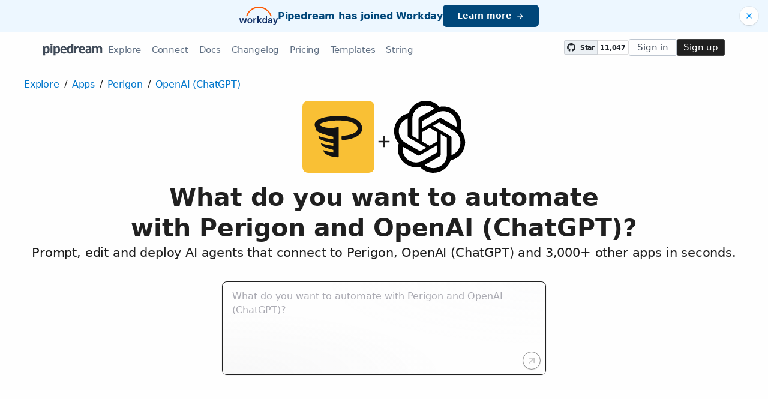

--- FILE ---
content_type: text/html; charset=utf-8
request_url: https://pipedream.com/apps/perigon/integrations/openai
body_size: 26132
content:
<!DOCTYPE html><html lang="en-US"><head><meta charset="UTF-8"><link rel="apple-touch-icon-precomposed" href="[data-uri]"><link rel="icon" href="[data-uri]"><meta name="viewport" content="width=device-width,initial-scale=1"><script nonce="8194907603935071">__sha__='ae4e8b48a1f8a120cfcc475390273c3c3bff4f99'</script><script nonce="8194907603935071">window.__name = (a,value) => Object.defineProperty(a,"name",{value, configurable: true})</script><script nonce="8194907603935071" id="Cookiebot" src="https://consent.cookiebot.com/uc.js" data-cbid="9725d6e1-2d9d-4021-b091-349d114d72e6" type="text/javascript" async></script><script nonce="8194907603935071">const debounce=(e,s)=>{let r;return function(){let n=self;r&&clearTimeout(r),r=setTimeout(()=>{e.apply(n,arguments)},s)}},_=window.ResizeObserver;window.ResizeObserver=class e extends _{constructor(e){super(e=debounce(e,20))}};</script><script nonce="8194907603935071">(function(w,r){w._rwq=r;w[r]=w[r]||function(){(w[r].q=w[r].q||[]).push(arguments)}})(window,'rewardful');</script><script nonce="8194907603935071" type="text/plain" data-cookieconsent="marketing" async src="https://r.wdfl.co/rw.js" data-rewardful="bcf5a9"></script><script nonce="8194907603935071" type="text/plain" data-cookieconsent="marketing">window.initFrontWithNonce = function () {
        if (!window.FrontChat) {
          return
        }
        window.FrontChat("init", {
          chatId: "09e6f69b7d8c96b3d1a22a00774d13b4", nonce:"8194907603935071",
          useDefaultLauncher: true,
        })
      }
      window.frontChatUpdateIdentity = function ({ email, userHash }) {
        if (!window.FrontChat) {
          return;
        }
        window.FrontChat('identity', {
          chatId: "09e6f69b7d8c96b3d1a22a00774d13b4", nonce:"8194907603935071",
          email,
          userHash,
        });
      }</script><script nonce="8194907603935071" type="module" crossorigin src="/_static/app.f337064c.js"></script><link rel="stylesheet" href="/_static/windi.38a27f8c.css"><link rel="stylesheet" href="/_static/markdown.4d54204c.css"><link rel="stylesheet" href="/_static/client-telemetry.a61d4c47.css"><link rel="stylesheet" href="/_static/index.48fd3556.css"><link rel="modulepreload" crossorigin href="/_static/windi.5d527507.js"><link rel="modulepreload" crossorigin href="/_static/app-pair.f6031180.js"><link rel="modulepreload" crossorigin href="/_static/mozart-prompt.82faab4a.js"><link rel="modulepreload" crossorigin href="/_static/client-telemetry.341ffad4.js"><link rel="modulepreload" crossorigin href="/_static/prompt-redirect.7537ef98.js"><link rel="modulepreload" crossorigin href="/_static/prompt-dumb.7c8deebe.js"><link rel="stylesheet" href="/_static/prompt-dumb.c13ff5de.css"><link rel="modulepreload" crossorigin href="/_static/trusted.84f56486.js"><link rel="modulepreload" crossorigin href="/_static/logo-cloud.ed6ef52f.js"><link rel="stylesheet" href="/_static/logo-cloud.726769c6.css"><link rel="modulepreload" crossorigin href="/_static/section-heading.2957ace8.js"><link rel="stylesheet" href="/_static/section-heading.a1cfc410.css"><link rel="modulepreload" crossorigin href="/_static/integrations-list-item.8506754e.js"><link rel="modulepreload" crossorigin href="/_static/markdown.9f1560ce.js"><link rel="modulepreload" crossorigin href="/_static/step-button.2e07745a.js"><link rel="stylesheet" href="/_static/step-button.119b4ed4.css"><link rel="preconnect" href="https://api.pipedream.com" crossorigin><link rel="preconnect" href="https://api.pipedream.com" crossorigin="use-credentials"><link rel="dns-prefetch" href="https://api.s.pipedream.net"><link rel="dns-prefetch" href="https://rum-http-intake.logs.datadoghq.com"><script nonce="8194907603935071">__githubStars__=11047;</script><link rel="preconnect" href="https://cdn.s.pipedream.net"><link rel="preconnect" href="https://cdn.s.pipedream.net" crossorigin><script nonce="8194907603935071">!function(){var i="analytics",analytics=window[i]=window[i]||[];if(!analytics.initialize)if(analytics.invoked)window.console&&console.error&&console.error("Segment snippet included twice.");else{analytics.invoked=!0;analytics.methods=["trackSubmit","trackClick","trackLink","trackForm","pageview","identify","reset","group","track","ready","alias","debug","page","screen","once","off","on","addSourceMiddleware","addIntegrationMiddleware","setAnonymousId","addDestinationMiddleware","register"];analytics.factory=function(e){return function(){if(window[i].initialized)return window[i][e].apply(window[i],arguments);var n=Array.prototype.slice.call(arguments);if(["track","screen","alias","group","page","identify"].indexOf(e)>-1){var c=document.querySelector("link[rel='canonical']");n.push({__t:"bpc",c:c&&c.getAttribute("href")||void 0,p:location.pathname,u:location.href,s:location.search,t:document.title,r:document.referrer})}n.unshift(e);analytics.push(n);return analytics}};for(var n=0;n<analytics.methods.length;n++){var key=analytics.methods[n];analytics[key]=analytics.factory(key)}analytics.load=function(key,n){var t=document.createElement("script");t.type="text/javascript";t.async=!0;t.setAttribute("data-global-segment-analytics-key",i);t.src="https://cdn.s.pipedream.net/analytics.js/v1/" + key + "/analytics.min.js";var r=document.getElementsByTagName("script")[0];r.parentNode.insertBefore(t,r);analytics._loadOptions=n};analytics._writeKey="696KRHSaZsSCNcXXHTqtI3zon0jHjTnH";analytics.SNIPPET_VERSION="5.2.0";}}();</script><title>Integrate the Perigon API with the OpenAI (ChatGPT) API - Pipedream</title><link rel="preload" href="/s.v0/app_XKvhVb/logo/orig" as="image"><link rel="preload" href="/s.v0/app_mWnhBo/logo/orig" as="image"><meta name="referrer" content="always" /><link rel="canonical" href="https://pipedream.com/apps/perigon/integrations/openai"><meta property="og:url" content="https://pipedream.com/apps/perigon/integrations/openai" /><meta property="al:web:url" content="https://pipedream.com/apps/perigon/integrations/openai" /><meta name="parsely-link" content="https://pipedream.com/apps/perigon/integrations/openai" /><meta property="og:site_name" content="Pipedream" /><meta property="og:type" content="article" /><meta name="twitter:card" content="summary" /><meta name="twitter:site" content="@pipedream" /><meta name="title" content="Integrate the Perigon API with the OpenAI (ChatGPT) API - Pipedream" /><meta property="og:title" content="Integrate the Perigon API with the OpenAI (ChatGPT) API - Pipedream" /><meta name="twitter:title" content="Integrate the Perigon API with the OpenAI (ChatGPT) API - Pipedream" /><meta name="description" content="Setup the Perigon API trigger to run a workflow which integrates with the OpenAI (ChatGPT) API. Pipedream&#39;s integration platform allows you to integrate Perigon and OpenAI (ChatGPT) remarkably fast. Free for developers." /><meta property="og:description" content="Setup the Perigon API trigger to run a workflow which integrates with the OpenAI (ChatGPT) API. Pipedream&#39;s integration platform allows you to integrate Perigon and OpenAI (ChatGPT) remarkably fast. Free for developers." /><meta name="twitter:description" content="Setup the Perigon API trigger to run a workflow which integrates with the OpenAI (ChatGPT) API. Pipedream&#39;s integration platform allows you to integrate Perigon and OpenAI (ChatGPT) remarkably fast. Free for developers." /><meta property="og:image" content="https://pipedream.com/s.v0/app_XKvhVb/logo/96" /><meta name="twitter:image:src" content="https://pipedream.com/s.v0/app_XKvhVb/logo/96" /><script nonce="8194907603935071">__mectx__={"pageQueryVariables":{}};__routename__="marketplace-app-pair";__vuex__={"deployments":{"byId":{}},"events":{"byId":{},"connected":false,"ids":[],"pid":null,"paused":false},"sources":{"byId":{},"ids":[]},"testEventSummaries":[],"exportsScopesByPipelineId":{},"focus":{"current":null},"docContext":{"current":{"key":"workflow","ids":[]},"dataById":{}},"announcement":null,"clientHasUpdates":false,"clientShouldReload":false};__urql__={"-4729419143":{"data":"{\"app\":{\"id\":\"app_XKvhVb\",\"name\":\"Perigon\",\"nameSlug\":\"perigon\",\"description\":\"Compare news from all sides, decipher fact from fiction, and transform big media into actionable insights.\\n\",\"appPrompts\":[{\"id\":\"14051\",\"label\":\"News Sentiment Analysis\",\"prompt\":\"Build me an agent that uses Perigon API to fetch the latest news articles about a specific company or topic I specify, then uses AI to analyze the sentiment of each article (positive, negative, neutral), categorizes the key themes, and sends me a daily digest via email with sentiment trends, potential impact analysis, and recommended actions based on the news coverage.\",\"__typename\":\"AppPrompt\"},{\"id\":\"14052\",\"label\":\"Competitor Intelligence Report\",\"prompt\":\"Create an agent that monitors Perigon for news mentions of my competitors, uses AI to extract key business insights like product launches, partnerships, funding rounds, or strategic moves, then generates a weekly competitive intelligence report with AI-powered analysis of potential threats and opportunities, and sends it to my team via Slack.\",\"__typename\":\"AppPrompt\"},{\"id\":\"14053\",\"label\":\"Crisis Alert System\",\"prompt\":\"Build an agent that continuously monitors Perigon for news related to my industry or company keywords, uses AI to detect potential crisis situations or negative coverage that could impact my business, analyzes the severity and potential reach, then immediately sends urgent alerts via SMS and email with AI-generated response recommendations and talking points.\",\"__typename\":\"AppPrompt\"},{\"id\":\"14054\",\"label\":\"Content Inspiration Generator\",\"prompt\":\"Create an agent that pulls trending news from Perigon in my industry vertical, uses AI to identify emerging topics and content gaps, generates creative content ideas and angles for blog posts or social media, then sends me a curated list of content opportunities with AI-written outlines and key points to cover.\",\"__typename\":\"AppPrompt\"},{\"id\":\"14055\",\"label\":\"Market Trend Predictor\",\"prompt\":\"Build me an agent that aggregates news from Perigon across multiple industries and markets, uses AI to analyze patterns and emerging trends, predicts potential market movements or opportunities, and creates a weekly trend forecast report with AI-powered insights and investment or business strategy recommendations delivered via email.\",\"__typename\":\"AppPrompt\"},{\"id\":\"14056\",\"label\":\"PR Opportunity Finder\",\"prompt\":\"Create an agent that monitors Perigon for breaking news and trending stories relevant to my expertise or industry, uses AI to identify opportunities where I could provide expert commentary or thought leadership, generates personalized pitch templates for journalists, and sends me real-time alerts with contact information and suggested talking points.\",\"__typename\":\"AppPrompt\"},{\"id\":\"14057\",\"label\":\"Social Media Amplifier\",\"prompt\":\"Build an agent that fetches relevant news from Perigon based on my industry keywords, uses AI to create engaging social media posts with compelling hooks and insights, generates platform-specific content for LinkedIn, Twitter, and Facebook, then sends me a daily batch of ready-to-post content with optimal posting time recommendations.\",\"__typename\":\"AppPrompt\"},{\"id\":\"14058\",\"label\":\"Investment Research Assistant\",\"prompt\":\"Create an agent that monitors Perigon for news about publicly traded companies in my portfolio or watchlist, uses AI to analyze the potential impact on stock performance, correlates news sentiment with historical price movements, and generates investment alerts with AI-powered buy/sell/hold recommendations and risk assessments delivered via email and Slack.\",\"__typename\":\"AppPrompt\"}],\"authType\":\"keys\",\"customFieldsDescriptionMd\":\"Sign in to your Perigon account to get your API key from the [account overview](https://www.goperigon.com/account/overview).\",\"oauthScopes\":[],\"customFields\":[{\"name\":\"apiKey\",\"__typename\":\"AppCustomField\"}],\"oauthReqsByType\":{\"requestToken\":{\"httpMethod\":\"POST\",\"url\":\"\",\"urlParams\":[],\"headerParams\":[],\"body\":null,\"bodyParams\":[],\"authorization\":{\"type\":\"OAuth\",\"basicUsername\":\"\",\"basicPassword\":\"\",\"bearerToken\":\"\",\"oauthAccessToken\":null,\"oauthRefreshToken\":null,\"oauthSignerUri\":null,\"__typename\":\"Authorization\"},\"extracts\":[],\"metadataExtracts\":null,\"cellParams\":null,\"tab\":null,\"__typename\":\"OauthReq\"},\"authorization\":{\"httpMethod\":\"GET\",\"url\":\"\",\"urlParams\":[{\"key\":\"client_id\",\"value\":\"{{oauth.client_id}}\",\"__typename\":\"Kv\"},{\"key\":\"redirect_uri\",\"value\":\"{{oauth.redirect_uri}}\",\"__typename\":\"Kv\"},{\"key\":\"state\",\"value\":\"{{oauth.state}}\",\"__typename\":\"Kv\"},{\"key\":\"response_type\",\"value\":\"code\",\"__typename\":\"Kv\"},{\"key\":\"scope\",\"value\":\"{{oauth.space_separated_scopes}}\",\"__typename\":\"Kv\"}],\"headerParams\":[],\"body\":null,\"bodyParams\":[],\"authorization\":{\"type\":null,\"basicUsername\":\"\",\"basicPassword\":\"\",\"bearerToken\":\"\",\"oauthAccessToken\":null,\"oauthRefreshToken\":null,\"oauthSignerUri\":null,\"__typename\":\"Authorization\"},\"extracts\":[],\"metadataExtracts\":null,\"cellParams\":null,\"tab\":null,\"__typename\":\"OauthReq\"},\"accessToken\":{\"httpMethod\":\"POST\",\"url\":\"\",\"urlParams\":[],\"headerParams\":[{\"key\":\"content-type\",\"value\":\"application/x-www-form-urlencoded\",\"__typename\":\"Kv\"},{\"key\":\"accept\",\"value\":\"application/json\",\"__typename\":\"Kv\"}],\"body\":null,\"bodyParams\":[{\"key\":\"client_id\",\"value\":\"{{oauth.client_id}}\",\"__typename\":\"Kv\"},{\"key\":\"client_secret\",\"value\":\"{{oauth.client_secret}}\",\"__typename\":\"Kv\"},{\"key\":\"redirect_uri\",\"value\":\"{{oauth.redirect_uri}}\",\"__typename\":\"Kv\"},{\"key\":\"grant_type\",\"value\":\"authorization_code\",\"__typename\":\"Kv\"},{\"key\":\"code\",\"value\":\"{{oauth.code}}\",\"__typename\":\"Kv\"}],\"authorization\":{\"type\":null,\"basicUsername\":\"\",\"basicPassword\":\"\",\"bearerToken\":\"\",\"oauthAccessToken\":null,\"oauthRefreshToken\":null,\"oauthSignerUri\":null,\"__typename\":\"Authorization\"},\"extracts\":[],\"metadataExtracts\":null,\"cellParams\":null,\"tab\":null,\"__typename\":\"OauthReq\"},\"refreshToken\":{\"httpMethod\":\"POST\",\"url\":\"\",\"urlParams\":[],\"headerParams\":[{\"key\":\"content-type\",\"value\":\"application/x-www-form-urlencoded\",\"__typename\":\"Kv\"},{\"key\":\"accept\",\"value\":\"application/json\",\"__typename\":\"Kv\"}],\"body\":null,\"bodyParams\":[{\"key\":\"client_id\",\"value\":\"{{oauth.client_id}}\",\"__typename\":\"Kv\"},{\"key\":\"client_secret\",\"value\":\"{{oauth.client_secret}}\",\"__typename\":\"Kv\"},{\"key\":\"grant_type\",\"value\":\"refresh_token\",\"__typename\":\"Kv\"},{\"key\":\"refresh_token\",\"value\":\"{{oauth.refresh_token}}\",\"__typename\":\"Kv\"}],\"authorization\":{\"type\":null,\"basicUsername\":\"\",\"basicPassword\":\"\",\"bearerToken\":\"\",\"oauthAccessToken\":null,\"oauthRefreshToken\":null,\"oauthSignerUri\":null,\"__typename\":\"Authorization\"},\"extracts\":[],\"metadataExtracts\":null,\"cellParams\":null,\"tab\":null,\"__typename\":\"OauthReq\"},\"__typename\":\"OauthReqsByType\"},\"__typename\":\"App\",\"registryComponents\":[],\"componentCodeScaffoldRaw\":\"import { axios } from \\\"@pipedream/platform\\\"\\nexport default defineComponent({\\n  props: {\\n    perigon: {\\n      type: \\\"app\\\",\\n      app: \\\"perigon\\\",\\n    }\\n  },\\n  async run({steps, $}) {\\n    return await axios($, {\\n      url: `https://api.goperigon.com/v1/all`,\\n      params: {\\n        apiKey: `${this.perigon.$auth.apiKey}`,\\n      },\\n    })\\n  },\\n})\\n\",\"testRequest\":{\"httpMethod\":\"GET\",\"url\":\"https://api.goperigon.com/v1/all\",\"urlParams\":[{\"key\":\"apiKey\",\"value\":\"{{custom_fields.apiKey}}\",\"__typename\":\"Kv\"}],\"headerParams\":[],\"body\":null,\"bodyParams\":[],\"authorization\":{\"type\":null,\"basicUsername\":\"\",\"basicPassword\":\"\",\"bearerToken\":\"\",\"oauthAccessToken\":null,\"oauthRefreshToken\":null,\"oauthSignerUri\":null,\"__typename\":\"Authorization\"},\"extracts\":[{\"field\":\"uid\",\"path\":\"id\",\"optional\":null,\"__typename\":\"Extract\"},{\"field\":\"info\",\"path\":\"email\",\"optional\":null,\"__typename\":\"Extract\"}],\"metadataExtracts\":null,\"cellParams\":[],\"tab\":null,\"__typename\":\"OauthReq\"},\"marketplaceContent\":{\"id\":\"636\",\"markdown\":\"# Overview\\n\\nThe Perigon API enables the creation and management of complex data relationships, allowing for the automation of data-driven processes. With this API, you can streamline data synchronization, manage master data, and enhance business intelligence by connecting Perigon's data capabilities with various apps and services. Automating workflows with the Perigon API on Pipedream can lead to increased efficiency by reducing manual data handling, ensuring data accuracy, and providing actionable insights through connected systems.\\n\\n# Example Use Cases\\n\\n- **Customer Data Synchronization**: Automatically sync customer data from a CRM like Salesforce to Perigon. Whenever a new contact is added or updated in Salesforce, trigger a Pipedream workflow that updates the corresponding record in Perigon, ensuring data consistency across platforms.\\n\\n- **Inventory Management**: Integrate Perigon with an e-commerce platform like Shopify. Set up a Pipedream workflow to monitor stock levels in Perigon and, when stock falls below a certain threshold, send a replenishment request to your supplier and update inventory quantities on Shopify, keeping your sales and supply chain in sync.\\n\\n- **Data Analysis and Reporting**: Connect Perigon to a business intelligence tool like Tableau. Use Pipedream to schedule and trigger data export from Perigon, transform and prepare the data as needed, and upload it to Tableau for advanced analysis and visualization. This allows for regular, automated reporting that aids in strategic decision-making.\\n\",\"__typename\":\"MarketplaceContent\"},\"integrationConnections\":{\"nodes\":[],\"__typename\":\"IntegrationConnection\"}},\"otherApp\":{\"id\":\"app_mWnhBo\",\"name\":\"OpenAI (ChatGPT)\",\"nameSlug\":\"openai\",\"description\":\"OpenAI is an AI research and deployment company with the mission to ensure that artificial general intelligence benefits all of humanity. They are the makers of popular models like ChatGPT, DALL-E, and Whisper.\",\"appPrompts\":[{\"id\":\"13339\",\"label\":\"Customer Support Assistant\",\"prompt\":\"Build an agent that integrates OpenAI with customer support platforms. When a new support ticket or message arrives, the agent should analyze the content using OpenAI to categorize the issue, suggest solutions based on previous similar tickets, and draft a personalized response. The agent should then either send the response automatically for simple queries or route complex issues to the appropriate team member with the AI-generated context and suggested response.\",\"__typename\":\"AppPrompt\"},{\"id\":\"13340\",\"label\":\"Multilingual Translator\",\"prompt\":\"Develop an agent that uses OpenAI to translate content across multiple platforms. When new content is created in your primary language (on your website, blog, or social media), the agent should detect it, use OpenAI to translate it into multiple target languages while preserving context and tone, and then post the translated versions to the appropriate channels or platforms.\",\"__typename\":\"AppPrompt\"},{\"id\":\"13341\",\"label\":\"Text Summarizer\",\"prompt\":\"Create an agent that uses OpenAI to automatically summarize long-form content. When new documents, articles, or reports are added to a specified location (like Dropbox, Google Drive, or email attachments), the agent should process them through OpenAI to generate concise summaries, extract key points, and identify action items. These summaries can then be sent to team members via Slack, email, or stored in a knowledge base.\",\"__typename\":\"AppPrompt\"},{\"id\":\"13342\",\"label\":\"Sentiment Analyzer\",\"prompt\":\"Build an agent that monitors social media mentions, reviews, or customer feedback and uses OpenAI to analyze sentiment. When new mentions of your brand or product appear, the agent should process the text through OpenAI to determine sentiment (positive, negative, neutral), identify key themes or issues, and alert appropriate team members when negative sentiment is detected or when specific topics arise that require attention.\",\"__typename\":\"AppPrompt\"},{\"id\":\"13344\",\"label\":\"Meeting Summarizer\",\"prompt\":\"Create an agent that automatically summarizes meeting recordings or transcripts using OpenAI. When a meeting ends in Zoom, Google Meet, or Microsoft Teams, the agent should retrieve the recording or transcript, process it through OpenAI to generate a comprehensive summary with key points, action items, and decisions made. The summary should then be distributed to participants via email or posted to a project management tool like Asana or Trello.\",\"__typename\":\"AppPrompt\"},{\"id\":\"13345\",\"label\":\"Content Optimizer\",\"prompt\":\"Build an agent that uses OpenAI to optimize existing content for SEO, readability, or specific audiences. When content is flagged for review or new content is created, the agent should analyze it using OpenAI to suggest improvements, check for grammatical errors, enhance keyword usage, and adjust tone for the target audience. The optimized version can then be sent back to the content creator for approval or automatically published.\",\"__typename\":\"AppPrompt\"},{\"id\":\"23236\",\"label\":\"Content Moderation\",\"prompt\":\"Create an agent that automatically moderates user-generated content using OpenAI's moderation API. When new content is submitted (via webhook, form submission, or API), the agent should analyze the text for harmful content including hate speech, harassment, violence, or inappropriate material. If content is flagged, automatically move it to a review queue, notify moderators via email or Slack, and optionally send a polite message to the user explaining the content policy. Include confidence scores and specific violation categories in the moderation report.\",\"__typename\":\"AppPrompt\"},{\"id\":\"23237\",\"label\":\"Smart Summarization\",\"prompt\":\"Build an agent that monitors RSS feeds, news APIs, or document uploads and automatically generates intelligent summaries using OpenAI's GPT models. The agent should extract key points, identify main themes, and create concise summaries of varying lengths (tweet-sized, paragraph, or executive summary). Automatically distribute these summaries via email newsletters, post to social media platforms, or save to a knowledge base. Include sentiment analysis and topic categorization for better organization.\",\"__typename\":\"AppPrompt\"}],\"authType\":\"keys\",\"customFieldsDescriptionMd\":\"\",\"oauthScopes\":[],\"customFields\":[{\"name\":\"api_key\",\"__typename\":\"AppCustomField\"}],\"oauthReqsByType\":{\"requestToken\":{\"httpMethod\":\"POST\",\"url\":\"\",\"urlParams\":[],\"headerParams\":[],\"body\":null,\"bodyParams\":[],\"authorization\":{\"type\":\"OAuth\",\"basicUsername\":\"\",\"basicPassword\":\"\",\"bearerToken\":\"\",\"oauthAccessToken\":null,\"oauthRefreshToken\":null,\"oauthSignerUri\":null,\"__typename\":\"Authorization\"},\"extracts\":[],\"metadataExtracts\":null,\"cellParams\":null,\"tab\":null,\"__typename\":\"OauthReq\"},\"authorization\":{\"httpMethod\":\"GET\",\"url\":\"\",\"urlParams\":[{\"key\":\"client_id\",\"value\":\"{{oauth.client_id}}\",\"__typename\":\"Kv\"},{\"key\":\"redirect_uri\",\"value\":\"{{oauth.redirect_uri}}\",\"__typename\":\"Kv\"},{\"key\":\"state\",\"value\":\"{{oauth.state}}\",\"__typename\":\"Kv\"},{\"key\":\"response_type\",\"value\":\"code\",\"__typename\":\"Kv\"},{\"key\":\"scope\",\"value\":\"{{oauth.space_separated_scopes}}\",\"__typename\":\"Kv\"}],\"headerParams\":[],\"body\":null,\"bodyParams\":[],\"authorization\":{\"type\":null,\"basicUsername\":\"\",\"basicPassword\":\"\",\"bearerToken\":\"\",\"oauthAccessToken\":null,\"oauthRefreshToken\":null,\"oauthSignerUri\":null,\"__typename\":\"Authorization\"},\"extracts\":[],\"metadataExtracts\":null,\"cellParams\":null,\"tab\":null,\"__typename\":\"OauthReq\"},\"accessToken\":{\"httpMethod\":\"POST\",\"url\":\"\",\"urlParams\":[],\"headerParams\":[{\"key\":\"content-type\",\"value\":\"application/x-www-form-urlencoded\",\"__typename\":\"Kv\"},{\"key\":\"accept\",\"value\":\"application/json\",\"__typename\":\"Kv\"}],\"body\":null,\"bodyParams\":[{\"key\":\"client_id\",\"value\":\"{{oauth.client_id}}\",\"__typename\":\"Kv\"},{\"key\":\"client_secret\",\"value\":\"{{oauth.client_secret}}\",\"__typename\":\"Kv\"},{\"key\":\"redirect_uri\",\"value\":\"{{oauth.redirect_uri}}\",\"__typename\":\"Kv\"},{\"key\":\"grant_type\",\"value\":\"authorization_code\",\"__typename\":\"Kv\"},{\"key\":\"code\",\"value\":\"{{oauth.code}}\",\"__typename\":\"Kv\"}],\"authorization\":{\"type\":null,\"basicUsername\":\"\",\"basicPassword\":\"\",\"bearerToken\":\"\",\"oauthAccessToken\":null,\"oauthRefreshToken\":null,\"oauthSignerUri\":null,\"__typename\":\"Authorization\"},\"extracts\":[],\"metadataExtracts\":null,\"cellParams\":null,\"tab\":null,\"__typename\":\"OauthReq\"},\"refreshToken\":{\"httpMethod\":\"POST\",\"url\":\"\",\"urlParams\":[],\"headerParams\":[{\"key\":\"content-type\",\"value\":\"application/x-www-form-urlencoded\",\"__typename\":\"Kv\"},{\"key\":\"accept\",\"value\":\"application/json\",\"__typename\":\"Kv\"}],\"body\":null,\"bodyParams\":[{\"key\":\"client_id\",\"value\":\"{{oauth.client_id}}\",\"__typename\":\"Kv\"},{\"key\":\"client_secret\",\"value\":\"{{oauth.client_secret}}\",\"__typename\":\"Kv\"},{\"key\":\"grant_type\",\"value\":\"refresh_token\",\"__typename\":\"Kv\"},{\"key\":\"refresh_token\",\"value\":\"{{oauth.refresh_token}}\",\"__typename\":\"Kv\"}],\"authorization\":{\"type\":null,\"basicUsername\":\"\",\"basicPassword\":\"\",\"bearerToken\":\"\",\"oauthAccessToken\":null,\"oauthRefreshToken\":null,\"oauthSignerUri\":null,\"__typename\":\"Authorization\"},\"extracts\":[],\"metadataExtracts\":null,\"cellParams\":null,\"tab\":null,\"__typename\":\"OauthReq\"},\"__typename\":\"OauthReqsByType\"},\"__typename\":\"App\",\"registryComponents\":[{\"id\":\"sc_gliKnn90\",\"key\":\"openai-chat\",\"name\":\"Chat\",\"description\":\"The Chat API, using the `gpt-3.5-turbo` or `gpt-4` model. [See the documentation](https://platform.openai.com/docs/api-reference/chat)\",\"type\":\"ACTION\",\"__typename\":\"SavedComponent\"},{\"id\":\"sc_yOik003Y\",\"key\":\"openai-chat-using-web-search\",\"name\":\"Chat using Web Search\",\"description\":\"Chat using the web search tool. [See the documentation](https://platform.openai.com/docs/guides/tools-web-search)\",\"type\":\"ACTION\",\"__typename\":\"SavedComponent\"},{\"id\":\"sc_3vizkkWZ\",\"key\":\"openai-chat-using-functions\",\"name\":\"Chat using Functions\",\"description\":\"Chat with your models and allow them to invoke functions. Optionally, you can build and invoke workflows as functions. [See the documentation](https://platform.openai.com/docs/guides/function-calling)\",\"type\":\"ACTION\",\"__typename\":\"SavedComponent\"},{\"id\":\"sc_6Qibww0a\",\"key\":\"openai-chat-using-file-search\",\"name\":\"Chat using File Search\",\"description\":\"Chat with your files knowledge base (vector stores). [See the documentation](https://platform.openai.com/docs/guides/tools-file-search)\",\"type\":\"ACTION\",\"__typename\":\"SavedComponent\"},{\"id\":\"sc_8nie22D8\",\"key\":\"openai-summarize\",\"name\":\"Summarize Text\",\"description\":\"Summarizes text using the Chat API. [See the documentation](https://platform.openai.com/docs/api-reference/chat)\",\"type\":\"ACTION\",\"__typename\":\"SavedComponent\"},{\"id\":\"sc_MeixyyLd\",\"key\":\"openai-classify-items-into-categories\",\"name\":\"Classify Items into Categories\",\"description\":\"Classify items into specific categories using the Chat API. [See the documentation](https://platform.openai.com/docs/api-reference/chat)\",\"type\":\"ACTION\",\"__typename\":\"SavedComponent\"},{\"id\":\"sc_99ivrrxV\",\"key\":\"openai-translate-text\",\"name\":\"Translate Text (Whisper)\",\"description\":\"Translate text from one language to another using the Chat API. [See the documentation](https://platform.openai.com/docs/api-reference/chat)\",\"type\":\"ACTION\",\"__typename\":\"SavedComponent\"},{\"id\":\"sc_B5iBMMaQ\",\"key\":\"openai-create-transcription\",\"name\":\"Create Transcription\",\"description\":\"Transcribes audio into the input language. [See the documentation](https://platform.openai.com/docs/api-reference/audio/createTranscription)\",\"type\":\"ACTION\",\"__typename\":\"SavedComponent\"},{\"id\":\"sc_jdiAEEx0\",\"key\":\"openai-create-image\",\"name\":\"Create Image (Dall-E)\",\"description\":\"Creates an image given a prompt returning a URL to the image. [See the documentation](https://platform.openai.com/docs/api-reference/images)\",\"type\":\"ACTION\",\"__typename\":\"SavedComponent\"},{\"id\":\"sc_6Qibww0r\",\"key\":\"openai-create-embeddings\",\"name\":\"Create Embeddings\",\"description\":\"Get a vector representation of a given input that can be easily consumed by machine learning models and algorithms. [See the documentation](https://platform.openai.com/docs/api-reference/embeddings)\",\"type\":\"ACTION\",\"__typename\":\"SavedComponent\"},{\"id\":\"sc_EgirZZna\",\"key\":\"openai-send-prompt\",\"name\":\"Create Completion (Send Prompt)\",\"description\":\"OpenAI recommends using the **Chat** action for the latest `gpt-3.5-turbo` API, since it's faster and 10x cheaper. This action creates a completion for the provided prompt and parameters using the older `/completions` API. [See the documentation](https://beta.openai.com/docs/api-reference/completions/create)\",\"type\":\"ACTION\",\"__typename\":\"SavedComponent\"},{\"id\":\"sc_WGiNvvn8\",\"key\":\"openai-analyze-image-content\",\"name\":\"Analyze Image Content\",\"description\":\"Send a message or question about an image and receive a response. [See the documentation](https://platform.openai.com/docs/api-reference/runs/createThreadAndRun)\",\"type\":\"ACTION\",\"__typename\":\"SavedComponent\"},{\"id\":\"sc_5ZiZ44RY\",\"key\":\"openai-cancel-run\",\"name\":\"Cancel Run (Assistants)\",\"description\":\"Cancels a run that is in progress. [See the documentation](https://platform.openai.com/docs/api-reference/runs/cancelRun)\",\"type\":\"ACTION\",\"__typename\":\"SavedComponent\"},{\"id\":\"sc_jdiAEExr\",\"key\":\"openai-chat-with-assistant\",\"name\":\"Chat with Assistant\",\"description\":\"Sends a message and generates a response, storing the message history for a continuous conversation. [See the documentation](https://platform.openai.com/docs/api-reference/runs/createThreadAndRun)\",\"type\":\"ACTION\",\"__typename\":\"SavedComponent\"},{\"id\":\"sc_pMiDwwzA\",\"key\":\"openai-chat-with-responses-api\",\"name\":\"Chat With Responses API\",\"description\":\"Send a chat via the Responses API, mixing built-in tools and MCP server tools. [See the documentation](https://platform.openai.com/docs/guides/tools?api-mode=responses).\",\"type\":\"ACTION\",\"__typename\":\"SavedComponent\"},{\"id\":\"sc_B5iBMME0\",\"key\":\"openai-convert-text-to-speech\",\"name\":\"Convert Text to Speech (TTS)\",\"description\":\"Generates audio from the input text. [See the documentation](https://platform.openai.com/docs/api-reference/audio/createSpeech)\",\"type\":\"ACTION\",\"__typename\":\"SavedComponent\"},{\"id\":\"sc_x0iQ99dk\",\"key\":\"openai-create-assistant\",\"name\":\"Create Assistant\",\"description\":\"Creates an assistant with a model and instructions. [See the documentation](https://platform.openai.com/docs/api-reference/assistants/createAssistant)\",\"type\":\"ACTION\",\"__typename\":\"SavedComponent\"},{\"id\":\"sc_WGiNvvn2\",\"key\":\"openai-create-batch\",\"name\":\"Create Batch\",\"description\":\"Creates and executes a batch from an uploaded file of requests. [See the documentation](https://platform.openai.com/docs/api-reference/batch/create)\",\"type\":\"ACTION\",\"__typename\":\"SavedComponent\"},{\"id\":\"sc_yOik003K\",\"key\":\"openai-create-fine-tuning-job\",\"name\":\"Create Fine Tuning Job\",\"description\":\"Creates a job that fine-tunes a specified model from a given dataset. [See the documentation](https://platform.openai.com/docs/api-reference/fine-tuning/create)\",\"type\":\"ACTION\",\"__typename\":\"SavedComponent\"},{\"id\":\"sc_pMiDwwz2\",\"key\":\"openai-create-moderation\",\"name\":\"Create Moderation\",\"description\":\"Classifies if text is potentially harmful. [See the documentation](https://platform.openai.com/docs/api-reference/moderations/create)\",\"type\":\"ACTION\",\"__typename\":\"SavedComponent\"},{\"id\":\"sc_MeixyyWx\",\"key\":\"openai-create-thread\",\"name\":\"Create Thread (Assistants)\",\"description\":\"Creates a thread with optional messages and metadata, and optionally runs the thread using the specified assistant. [See the documentation](https://platform.openai.com/docs/api-reference/threads/createThread)\",\"type\":\"ACTION\",\"__typename\":\"SavedComponent\"},{\"id\":\"sc_x0iQ99E4\",\"key\":\"openai-create-vector-store\",\"name\":\"Create Vector Store\",\"description\":\"Create a vector store. [See the documentation](https://platform.openai.com/docs/api-reference/vector-stores/create)\",\"type\":\"ACTION\",\"__typename\":\"SavedComponent\"},{\"id\":\"sc_1LiRZZjM\",\"key\":\"openai-create-vector-store-file\",\"name\":\"Create Vector Store File\",\"description\":\"Create a vector store file. [See the documentation](https://platform.openai.com/docs/api-reference/vector-stores-files/createFile)\",\"type\":\"ACTION\",\"__typename\":\"SavedComponent\"},{\"id\":\"sc_DpiN00rn\",\"key\":\"openai-delete-file\",\"name\":\"Delete File\",\"description\":\"Deletes a specified file from OpenAI. [See the documentation](https://platform.openai.com/docs/api-reference/files/delete)\",\"type\":\"ACTION\",\"__typename\":\"SavedComponent\"},{\"id\":\"sc_eqiDnnzL\",\"key\":\"openai-delete-vector-store\",\"name\":\"Delete Vector Store\",\"description\":\"Delete a vector store. [See the documentation](https://platform.openai.com/docs/api-reference/vector-stores/delete)\",\"type\":\"ACTION\",\"__typename\":\"SavedComponent\"},{\"id\":\"sc_4Eigaaxx\",\"key\":\"openai-delete-vector-store-file\",\"name\":\"Delete Vector Store File\",\"description\":\"Deletes a vector store file. [See the documentation](https://platform.openai.com/docs/api-reference/vector-stores-files/deleteFile)\",\"type\":\"ACTION\",\"__typename\":\"SavedComponent\"},{\"id\":\"sc_0riE00L0\",\"key\":\"openai-list-files\",\"name\":\"List Files\",\"description\":\"Returns a list of files that belong to the user's organization. [See the documentation](https://platform.openai.com/docs/api-reference/files/list)\",\"type\":\"ACTION\",\"__typename\":\"SavedComponent\"},{\"id\":\"sc_OOiqppEw\",\"key\":\"openai-list-messages\",\"name\":\"List Messages (Assistants)\",\"description\":\"Lists the messages for a given thread. [See the documentation](https://platform.openai.com/docs/api-reference/messages/listMessages)\",\"type\":\"ACTION\",\"__typename\":\"SavedComponent\"},{\"id\":\"sc_zziE99Ye\",\"key\":\"openai-list-run-steps\",\"name\":\"List Run Steps (Assistants)\",\"description\":\"Returns a list of run steps belonging to a run. [See the documentation](https://platform.openai.com/docs/api-reference/runs/list-run-steps)\",\"type\":\"ACTION\",\"__typename\":\"SavedComponent\"},{\"id\":\"sc_YNiwkkvQ\",\"key\":\"openai-list-runs\",\"name\":\"List Runs (Assistants)\",\"description\":\"Returns a list of runs belonging to a thread. [See the documentation](https://platform.openai.com/docs/api-reference/runs/list)\",\"type\":\"ACTION\",\"__typename\":\"SavedComponent\"},{\"id\":\"sc_weivbbYV\",\"key\":\"openai-list-vector-store-files\",\"name\":\"List Vector Store Files\",\"description\":\"Returns a list of vector store file. [See the documentation](https://platform.openai.com/docs/api-reference/vector-stores-files/listFiles)\",\"type\":\"ACTION\",\"__typename\":\"SavedComponent\"},{\"id\":\"sc_bnikGG8w\",\"key\":\"openai-list-vector-stores\",\"name\":\"List Vector Stores\",\"description\":\"Returns a list of vector stores. [See the documentation](https://platform.openai.com/docs/api-reference/vector-stores/list)\",\"type\":\"ACTION\",\"__typename\":\"SavedComponent\"},{\"id\":\"sc_RYijrrn1\",\"key\":\"openai-modify-assistant\",\"name\":\"Modify an Assistant\",\"description\":\"Modifies an existing OpenAI assistant. [See the documentation](https://platform.openai.com/docs/api-reference/assistants/modifyAssistant)\",\"type\":\"ACTION\",\"__typename\":\"SavedComponent\"},{\"id\":\"sc_ZrirbJWV\",\"key\":\"openai-new-batch-completed\",\"name\":\"New Batch Completed\",\"description\":\"Emit new event when a new batch is completed in OpenAI. [See the documentation](https://platform.openai.com/docs/api-reference/batch/list)\",\"type\":\"SOURCE\",\"__typename\":\"SavedComponent\"},{\"id\":\"sc_n5i0NYKy\",\"key\":\"openai-new-file-created\",\"name\":\"New File Created\",\"description\":\"Emit new event when a new file is created in OpenAI. [See the documentation](https://platform.openai.com/docs/api-reference/files/list)\",\"type\":\"SOURCE\",\"__typename\":\"SavedComponent\"},{\"id\":\"sc_8nieNlVy\",\"key\":\"openai-new-fine-tuning-job-created\",\"name\":\"New Fine Tuning Job Created\",\"description\":\"Emit new event when a new fine-tuning job is created in OpenAI. [See the documentation](https://platform.openai.com/docs/api-reference/fine-tuning/list)\",\"type\":\"SOURCE\",\"__typename\":\"SavedComponent\"},{\"id\":\"sc_ogi9e63o\",\"key\":\"openai-new-run-state-changed\",\"name\":\"New Run State Changed\",\"description\":\"Emit new event every time a run changes its status. [See the documentation](https://platform.openai.com/docs/api-reference/runs/listRuns)\",\"type\":\"SOURCE\",\"__typename\":\"SavedComponent\"},{\"id\":\"sc_k3ixKK6v\",\"key\":\"openai-retrieve-file\",\"name\":\"Retrieve File\",\"description\":\"Retrieves a specific file from OpenAI. [See the documentation](https://platform.openai.com/docs/api-reference/files/retrieve)\",\"type\":\"ACTION\",\"__typename\":\"SavedComponent\"},{\"id\":\"sc_GBiJ00Vy\",\"key\":\"openai-retrieve-file-content\",\"name\":\"Retrieve File Content\",\"description\":\"Retrieves the contents of the specified file. [See the documentation](https://platform.openai.com/docs/api-reference/files/retrieve-content)\",\"type\":\"ACTION\",\"__typename\":\"SavedComponent\"},{\"id\":\"sc_L4iq00nY\",\"key\":\"openai-retrieve-run\",\"name\":\"Retrieve Run (Assistants)\",\"description\":\"Retrieves a specific run within a thread. [See the documentation](https://platform.openai.com/docs/api-reference/runs/getRun)\",\"type\":\"ACTION\",\"__typename\":\"SavedComponent\"},{\"id\":\"sc_r1ilGGQk\",\"key\":\"openai-retrieve-run-step\",\"name\":\"Retrieve Run Step (Assistants)\",\"description\":\"Retrieve a specific run step in a thread. [See the documentation](https://platform.openai.com/docs/api-reference/runs/getRunStep)\",\"type\":\"ACTION\",\"__typename\":\"SavedComponent\"},{\"id\":\"sc_v4ixpp3Y\",\"key\":\"openai-retrieve-vector-store\",\"name\":\"Retrieve Vector Store\",\"description\":\"Retrieve a vector store. [See the documentation](https://platform.openai.com/docs/api-reference/vector-stores/retrieve)\",\"type\":\"ACTION\",\"__typename\":\"SavedComponent\"},{\"id\":\"sc_A3ipggbY\",\"key\":\"openai-retrieve-vector-store-file\",\"name\":\"Retrieve Vector Store File\",\"description\":\"Retrieve a vector store file. [See the documentation](https://platform.openai.com/docs/api-reference/vector-stores-files/getFile)\",\"type\":\"ACTION\",\"__typename\":\"SavedComponent\"},{\"id\":\"sc_ZrirkkB2\",\"key\":\"openai-submit-tool-outputs-to-run\",\"name\":\"Submit Tool Outputs to Run (Assistants)\",\"description\":\"Submits tool outputs to a run that requires action. [See the documentation](https://platform.openai.com/docs/api-reference/runs/submitToolOutputs)\",\"type\":\"ACTION\",\"__typename\":\"SavedComponent\"},{\"id\":\"sc_qBi500Nr\",\"key\":\"openai-upload-file\",\"name\":\"Upload File\",\"description\":\"Upload a file that can be used across various endpoints/features. The size of individual files can be a maximum of 512mb. [See the documentation](https://platform.openai.com/docs/api-reference/files/create)\",\"type\":\"ACTION\",\"__typename\":\"SavedComponent\"}],\"componentCodeScaffoldRaw\":\"import { axios } from \\\"@pipedream/platform\\\"\\nexport default defineComponent({\\n  props: {\\n    openai: {\\n      type: \\\"app\\\",\\n      app: \\\"openai\\\",\\n    }\\n  },\\n  async run({steps, $}) {\\n    return await axios($, {\\n      url: `https://api.openai.com/v1/models`,\\n      headers: {\\n        Authorization: `Bearer ${this.openai.$auth.api_key}`,\\n      },\\n    })\\n  },\\n})\\n\",\"testRequest\":{\"httpMethod\":\"GET\",\"url\":\"https://api.openai.com/v1/models\",\"urlParams\":[],\"headerParams\":[],\"body\":null,\"bodyParams\":[],\"authorization\":{\"type\":\"Bearer\",\"basicUsername\":\"\",\"basicPassword\":\"\",\"bearerToken\":\"{{custom_fields.api_key}}\",\"oauthAccessToken\":null,\"oauthRefreshToken\":null,\"oauthSignerUri\":null,\"__typename\":\"Authorization\"},\"extracts\":[],\"metadataExtracts\":[],\"cellParams\":[],\"tab\":null,\"__typename\":\"OauthReq\"},\"marketplaceContent\":{\"id\":\"675\",\"markdown\":\"# Overview\\n\\nOpenAI provides a suite of powerful AI models through its API, enabling developers to integrate advanced natural language processing and generative capabilities into their applications. Here’s an overview of the services offered by OpenAI's API:\\n\\n- [Web search](https://platform.openai.com/docs/guides/tools-web-search)\\n- [Function calling](https://platform.openai.com/docs/guides/function-calling)\\n- [Text generation](https://platform.openai.com/docs/guides/text-generation)\\n- [Embeddings](https://platform.openai.com/docs/guides/embeddings)\\n- [Fine-tuning](https://platform.openai.com/docs/guides/fine-tuning)\\n- [Image Generation](https://platform.openai.com/docs/guides/images?context=node)\\n- [Vision](https://platform.openai.com/docs/guides/vision)\\n- [Text-to-Speech](https://platform.openai.com/docs/guides/text-to-speech)\\n- [Speech-to-Text](https://platform.openai.com/docs/guides/speech-to-text)\\n\\nUse Python or Node.js code to make fully authenticated API requests with your OpenAI account:\\n\\n# Example Use Cases\\n\\nThe OpenAI API can be leveraged in a wide range of business contexts to drive efficiency, enhance customer experiences, and innovate product offerings. Here are some specific business use cases for utilizing the OpenAI API:\\n\\n### AI Agent Tools\\n\\nEmpower your business with [AI Agent Tools](https://pipedream.com/blog/introducing-enhanced-openai-chat-actions-for-pipedream/#using-pipedream-workflows-as-functions) that act as intelligent, autonomous assistants capable of executing a range of complex tasks.\\n\\n### **Customer Support Automation**\\n\\nSignificantly reduce response times and free up human agents to tackle more complex issues by automating customer support ticket responses.\\n\\n### **Content Creation and Management**\\n\\nUtilize AI to generate high-quality content for blogs, articles, product descriptions, and marketing material.\\n\\n### **Personalized Marketing and Advertising**\\n\\nOptimize advertising copy and layouts based on user interaction data with a trained model via the Fine Tuning API.\\n\\n### **Language Translation and Localization**\\n\\nUse ChatGPT to translate and localize content across multiple languages, expanding your market reach without the need for extensive translation teams.\\n\\n# Getting Started\\n\\nFirst, sign up for an OpenAI account, then in a new workflow step open the OpenAI app:\\n\\n![Screenshot highlighting the OpenAI (ChatGPT) app selected in the Pipedream workflow automation interface, with a red arrow pointing to the OpenAI option in the sidebar app list.](https://res.cloudinary.com/pipedreamin/image/upload/v1713464578/marketplace/apps/openai/CleanShot_2024-04-18_at_14.22.30_guc5ri.png)\\n\\nThen select one of the Pre-built actions, or choose to use Node.js or Python:\\n\\n![Interface showing a list of OpenAI (ChatGPT) actions available in Pipedream, including options for building API requests, using the API in Node.js and Python, and pre-built actions like Chat, Summarize Text, and Create Image (DALL-E).](https://res.cloudinary.com/pipedreamin/image/upload/v1713464768/marketplace/apps/openai/CleanShot_2024-04-18_at_14.25.46_akse9e.png)\\n\\nThen connect your OpenAI account to Pipedream. Open the [API keys section](https://platform.openai.com/api-keys) in the OpenAI dashboard.\\n\\nThen select **Create a new secret key:**\\n\\n![Screenshot of the OpenAI API keys management page with a red arrow pointing to the 'Create new secret key' button for generating new API keys.](https://res.cloudinary.com/pipedreamin/image/upload/v1713464913/marketplace/apps/openai/CleanShot_2024-04-18_at_14.28.03_lw0pbw.png)\\n\\nName the key `Pipedream` and then save the API key within Pipedream. Now you’re all set to use pre-built actions like `Chat` or use your OpenAI API key directly in Node.js or Python code.\\n\\n# Troubleshooting\\n\\n## 401 - Invalid Authentication\\n\\nEnsure the correct [API key](https://platform.openai.com/account/api-keys) and requesting organization are being used.\\n\\n## 401 - Incorrect API key provided\\n\\nEnsure the API key used is correct or [generate a new one](https://platform.openai.com/account/api-keys) and then reconnect it to Pipedream.\\n\\n## 401 - You must be a member of an organization to use the API\\n\\nContact OpenAI to get added to a new organization or ask your organization manager to [invite you to an organization](https://platform.openai.com/account/team).\\n\\n## 403 - Country, region, or territory not supported\\n\\nYou are accessing the API from an unsupported country, region, or territory.\\n\\n## 429 - Rate limit reached for requests\\n\\nYou are sending requests too quickly. Pace your requests. Read the OpenAI [Rate limit guide](https://platform.openai.com/docs/guides/rate-limits). Use [Pipedream Concurrency and Throttling](https://pipedream.com/docs/workflows/concurrency-and-throttling) settings to control the frequency of API calls to OpenAI.\\n\\n## 429 - You exceeded your current quota, please check your plan and billing details\\n\\nYou have run out of OpenAI credits or hit your maximum monthly spend. [Buy more OpenAI credits](https://platform.openai.com/account/billing) or learn how to [increase your OpenAI account limits](https://platform.openai.com/account/limits).\\n\\n## 500 - The server had an error while processing your request\\n\\nRetry your request after a brief wait and contact us if the issue persists. Check the [OpenAI status page](https://status.openai.com/).\\n\\n## 503 - The engine is currently overloaded, please try again later\\n\\nOpenAI’s servers are experiencing high amounts of traffic. Please retry your requests after a brief wait.\\n\",\"__typename\":\"MarketplaceContent\"}}}","hasNext":false}}</script></head><body><div id="app" class="h-full z-1"><div class="h-full" style=""><!----><!----><!----><div class="h-full relative z-1" id="root"><div class="root-layout relative h-full overflow-x-hidden"><!----><div class="h-full flex flex-col"><div><!----></div><!----><div class="anonymous-nav"><div class="w-full flex flex-col"><div class="relative w-full w-full"><div class="bg-blue-100/90 w-full flex items-center"><div class="w-full flex flex-grow items-center justify-between py-2 xs_py-1"><div class="hidden xs_block w-8"></div><a class="block flex-grow xs_flex-grow-0 transition" href="https://newsroom.workday.com/2025-11-19-Workday-Signs-Definitive-Agreement-to-Acquire-Pipedream" target="_blank" rel="noopener"><div class="flex flex-col xs_flex-row items-start xs_items-center xs_justify-center gap-y-2 xs_gap-y-0 xs_gap-x-3 px-2"><img src="/_static/workday.228ae929.svg" width="64"><div class="text-blue-800 font-semibold text-left xs_text-center text-xl leading-tight">Pipedream has joined Workday</div><div class="bg-blue-800 hover_bg-blue-700 flex items-center py-1 px-3 mt-1 xs_mt-0 transition text-white font-semibold rounded-md text-base whitespace-nowrap"><span>Learn more</span><div class="i-mdi-arrow-right ml-1"></div></div></div></a><button class="text-blue-600 hover_text-blue-400 bg-white flex items-center justify-center p-1 rounded-full shadow-sm mx-2 xs_ml-0 absolute top-3 -translate-y-1 right-2 xs_static xs_transform-none"><div class="i-mdi-close text-base xs_text-lg"></div></button></div></div></div></div><div class="text-grey-700 z-10 relative py-1qr"><div class="flex mx-auto px-4 relative max-w-1200px gap-4 tracking-tight leading-none text-lg"><!----><button class="px-1 relative nav-link btn xs_hidden mr-1 rounded-sm"><svg xmlns="http://www.w3.org/2000/svg" width="1rem" height="1rem" viewBox="0 0 16 14"><path stroke="currentColor" stroke-width="2" d="M0 1h16M0 7h16M0 13h16"></path></svg></button><a class="flex items-stretch justify-center bg-inherit" href="/" rel="noopener noreferrer"><div class="absolute invisible">Pipedream</div><div class="flex items-center bg-inherit"><svg xmlns="http://www.w3.org/2000/svg" viewBox="0 0 109 22" class="h-2qr text-grey-900"><path fill="currentColor" fill-rule="evenodd" d="M11.748 11c0 1.173-.125 2.193-.374 3.058-.25.865-.598 1.584-1.045 2.156-.447.572-.99.997-1.628 1.276-.638.279-1.346.418-2.123.418a6.185 6.185 0 0 1-1.683-.22c-.52-.147-.994-.433-1.419-.858l-.066.022.044 1.782v2.442H0V4.444l2.398-.154.66 1.166a5.105 5.105 0 0 1 1.628-.99 5.515 5.515 0 0 1 1.98-.352c.821 0 1.547.121 2.178.363.63.242 1.162.63 1.595 1.166.433.535.759 1.243.979 2.123.22.88.33 1.958.33 3.234zm-3.542-.022c0-.763-.048-1.393-.143-1.892-.095-.499-.242-.891-.44-1.177a1.533 1.533 0 0 0-.77-.594 3.376 3.376 0 0 0-1.111-.165 2.98 2.98 0 0 0-1.331.286c-.389.19-.708.455-.957.792v5.72c.205.323.491.594.858.814.367.22.821.33 1.364.33a3.06 3.06 0 0 0 1.034-.165c.308-.11.572-.315.792-.616.22-.3.392-.719.517-1.254s.187-1.228.187-2.079zm5.17 6.71V4.444l3.498-.154v13.398h-3.498zm3.696-16.214c0 .484-.154.847-.462 1.089-.308.242-.8.363-1.474.363-.66 0-1.151-.106-1.474-.319-.323-.213-.484-.59-.484-1.133 0-.983.653-1.474 1.958-1.474.675 0 1.166.125 1.474.374.308.25.462.616.462 1.1zM30.866 11c0 1.173-.125 2.193-.374 3.058-.25.865-.598 1.584-1.045 2.156-.447.572-.99.997-1.628 1.276-.638.279-1.346.418-2.123.418a6.185 6.185 0 0 1-1.683-.22c-.52-.147-.994-.433-1.419-.858l-.066.022.044 1.782v2.442h-3.454V4.444l2.398-.154.66 1.166a5.105 5.105 0 0 1 1.628-.99 5.515 5.515 0 0 1 1.98-.352c.821 0 1.547.121 2.178.363.63.242 1.162.63 1.595 1.166.433.535.759 1.243.979 2.123.22.88.33 1.958.33 3.234zm-3.542-.022c0-.763-.048-1.393-.143-1.892-.095-.499-.242-.891-.44-1.177a1.533 1.533 0 0 0-.77-.594 3.376 3.376 0 0 0-1.111-.165 2.98 2.98 0 0 0-1.331.286c-.389.19-.708.455-.957.792v5.72c.205.323.491.594.858.814.367.22.821.33 1.364.33a3.06 3.06 0 0 0 1.034-.165c.308-.11.572-.315.792-.616.22-.3.392-.719.517-1.254s.187-1.228.187-2.079zm10.824 6.952c-2.303 0-3.986-.598-5.049-1.793-1.063-1.195-1.595-2.959-1.595-5.291 0-2.127.477-3.78 1.43-4.961.953-1.18 2.435-1.771 4.444-1.771 1.701 0 3.043.506 4.026 1.518.983 1.012 1.474 2.574 1.474 4.686 0 .25-.007.52-.022.814a11.19 11.19 0 0 1-.066.792h-7.766c.088 1.115.414 1.903.979 2.365.565.462 1.419.693 2.563.693 1.232 0 2.42-.22 3.564-.66l.374 2.75a9.87 9.87 0 0 1-1.958.616c-.748.161-1.547.242-2.398.242zm1.606-8.272c-.03-.983-.25-1.68-.66-2.09-.41-.41-.975-.616-1.694-.616-.821 0-1.415.209-1.782.627-.367.418-.587 1.111-.66 2.079h4.796zm12.826 8.03-.33-1.144-.066-.022c-.396.47-.887.825-1.474 1.067s-1.283.363-2.09.363c-1.73 0-3.014-.565-3.85-1.694-.836-1.13-1.254-2.897-1.254-5.302 0-2.2.418-3.894 1.254-5.082.836-1.188 2.105-1.782 3.806-1.782 1.276 0 2.361.403 3.256 1.21l.044-.044-.044-1.76V.572l3.41-.176v17.292H52.58zm-.748-9.526c-.205-.293-.502-.535-.891-.726-.389-.19-.84-.286-1.353-.286-.47 0-.865.066-1.188.198a1.723 1.723 0 0 0-.792.66c-.205.308-.352.715-.44 1.221-.088.506-.132 1.133-.132 1.881 0 .777.04 1.426.121 1.947.08.52.22.939.418 1.254.198.315.458.539.781.671s.726.198 1.21.198c.63 0 1.126-.117 1.485-.352.36-.235.62-.491.781-.77V8.162zm5.324 9.526V4.444l2.728-.132.308 2.222h.066c.425-.807.95-1.408 1.573-1.804a3.797 3.797 0 0 1 2.079-.594c.293 0 .565.018.814.055.25.037.462.084.638.143l-.22 3.366a3.573 3.573 0 0 0-.682-.165 5.287 5.287 0 0 0-.77-.055c-.895 0-1.635.308-2.222.924-.587.616-.88 1.481-.88 2.596v6.688h-3.432zm15.004.242c-2.303 0-3.986-.598-5.049-1.793-1.063-1.195-1.595-2.959-1.595-5.291 0-2.127.477-3.78 1.43-4.961.953-1.18 2.435-1.771 4.444-1.771 1.701 0 3.043.506 4.026 1.518.983 1.012 1.474 2.574 1.474 4.686 0 .25-.007.52-.022.814a11.19 11.19 0 0 1-.066.792h-7.766c.088 1.115.414 1.903.979 2.365.565.462 1.419.693 2.563.693 1.232 0 2.42-.22 3.564-.66l.374 2.75a9.87 9.87 0 0 1-1.958.616c-.748.161-1.547.242-2.398.242zm1.606-8.272c-.03-.983-.25-1.68-.66-2.09-.41-.41-.975-.616-1.694-.616-.821 0-1.415.209-1.782.627-.367.418-.587 1.111-.66 2.079h4.796zm11.66 6.754-.066-.022c-.41.484-.924.858-1.54 1.122-.616.264-1.305.396-2.068.396-1.261 0-2.266-.363-3.014-1.089-.748-.726-1.122-1.837-1.122-3.333 0-.616.106-1.18.319-1.694.213-.513.52-.95.924-1.309.403-.36.898-.642 1.485-.847.587-.205 1.261-.308 2.024-.308.499 0 .96.033 1.386.099.425.066.814.158 1.166.275v-.77c0-.675-.19-1.17-.572-1.485-.381-.315-1.034-.473-1.958-.473-.733 0-1.375.059-1.925.176-.55.117-1.133.3-1.749.55l-.286-2.728c.675-.293 1.39-.513 2.145-.66a12.75 12.75 0 0 1 2.431-.22c.983 0 1.811.106 2.486.319.675.213 1.221.539 1.639.979.418.44.719.997.902 1.672.183.675.275 1.467.275 2.376v8.25H85.69l-.264-1.276zm-.506-4.444a3.241 3.241 0 0 0-.726-.198 6.629 6.629 0 0 0-1.166-.088c-1.481 0-2.222.587-2.222 1.76 0 .66.176 1.118.528 1.375.352.257.807.385 1.364.385.293 0 .572-.04.836-.121.264-.08.499-.194.704-.341.205-.147.37-.312.495-.495s.187-.385.187-.605v-1.672zm19.844 5.72V9.174c0-.704-.176-1.221-.528-1.551-.352-.33-.843-.495-1.474-.495-.572 0-1.041.158-1.408.473-.367.315-.55.803-.55 1.463v8.624h-3.41V9.064c0-.69-.172-1.184-.517-1.485-.345-.3-.818-.451-1.419-.451-.41 0-.796.092-1.155.275-.36.183-.642.429-.847.737v9.548h-3.432V4.444l2.464-.176.55 1.254a5.37 5.37 0 0 1 1.584-1.034 4.57 4.57 0 0 1 1.804-.374c1.657 0 2.83.594 3.52 1.782.455-.616 1.001-1.067 1.639-1.353a5.077 5.077 0 0 1 2.101-.429c.66 0 1.265.103 1.815.308.55.205 1.023.517 1.419.935.396.418.704.939.924 1.562.22.623.33 1.353.33 2.189v8.58h-3.41z"></path></svg></div></a><div class="flex-shrink-1 overflow-hidden flex flex-wrap max-xs_hidden gap-1 text-md font-landing font-450 antialiased"><a href="/explore" class="nav-link btn px-1 rounded-sm">Explore</a><a href="/connect" target="_blank" rel="noopener" class="nav-link btn px-1 rounded-sm">Connect</a><a href="/docs" target="_blank" rel="noopener" class="nav-link btn px-1 rounded-sm">Docs</a><a href="/changelog" class="nav-link btn px-1 rounded-sm">Changelog</a><a href="/pricing" class="nav-link btn px-1 rounded-sm">Pricing</a><a href="/templates" class="nav-link btn px-1 rounded-sm">Templates</a><a href="https://string.com" target="_blank" rel="noopener" class="nav-link btn px-1 rounded-sm">String</a></div><div class="flex-grow"></div><div class="flex items-center gap-1 h-28px flex-shrink-1"><div class="max-xxs_hidden"><!----></div><a class="inline-block text-center cursor-pointer font-semibold rounded-sm focus-visible_ring w-full py-1 border hover_border-grey-500 bg-white text-grey-900 border-grey-300 hover_shadow focus_shadow w-10 h-full font-450 antialiased" href="/auth/login" target="_self"><div class="h-full flex items-center justify-center w-full gap-x-1.5"><!--[--><!--[-->Sign in<!--]--><!----><!--]--><!----><!----></div></a><a class="inline-block text-center cursor-pointer font-semibold rounded-sm focus-visible_ring w-full py-1 border hover_text-white hover_bg-grey-darkest bg-black text-white border-grey-darkest hover_shadow focus_shadow w-10 h-full font-450 antialiased" href="/auth/signup" target="_self"><div class="h-full flex items-center justify-center w-full gap-x-1.5"><!--[--><!--[-->Sign up<!--]--><!----><!--]--><!----><!----></div></a></div></div><!----></div><div><!--[--><!----><div class="h-full px-2 overflow-y-auto"><div class="mx-auto py-2" style="max-width:1200px;"><div class="overflow-hidden mx-auto" style="zoom:1;"><!--[--><div class="marketplace-page mb-16"><div class="flex items-center text-xl"><a href="/explore" class="hover_underline text-blue-darker"><!--[-->Explore<!--]--></a><div class="mx-1">/</div><a href="/apps" class="hover_underline text-blue-darker"><!--[-->Apps<!--]--></a><div class="mx-1">/</div><a href="/apps/perigon" class="hover_underline text-blue-darker"><!--[-->Perigon<!--]--></a><div class="mx-1">/</div><a href="/apps/openai" class="hover_underline text-blue-darker"><!--[-->OpenAI (ChatGPT)<!--]--></a></div><div class="min-h-20 flex flex-col items-center w-full mt-2 mb-16 text-base"><div class="flex flex-nowrap items-center gap-x-2"><img src="/s.v0/app_XKvhVb/logo/orig" class="self-center mb-2 max-xs_hidden" alt style="height:120px;min-height:120px;width:120px;min-width:120px;"><!--[--><div class="i-mdi-plus h-4 w-4"></div><img src="/s.v0/app_mWnhBo/logo/orig" class="self-center mb-2 max-xs_hidden" alt style="height:120px;min-height:120px;width:120px;min-width:120px;"><!--]--></div><!--[--><div class="mb-4 flex flex-col gap-1"><!--[--><h1 class="self-center text-7xl font-bold text-center leading-tight">What do you want to automate<p>with Perigon and OpenAI (ChatGPT)?</p></h1><h2 class="text-4xl text-center align-middle">Prompt, edit and deploy AI agents that connect to Perigon, OpenAI (ChatGPT) and 3,000+ other apps in seconds.</h2><!--]--></div><div class="self-stretch flex justify-around"><div class="flex flex-col max-w-700px w-full"><div class="flex justify-center"><div class="flex flex-col rounded-xl relative prompt-container min-h-110px max-h-300px overflow-hidden flex-grow max-w-540px" style="border-color:var(--border-color, oklch(0.28 0.00282 245.5));border-width:1px;perspective:1000px;--border-color:oklch(0.28 0.00282 245.5);" data-v-7b1e2b79><div class="bg-darkgrey-800 w-full h-full font-sans relative flex flex-col" style="background-color:var(--bg-main, oklch(1 0 360));background-image:radial-gradient(at 0% 100%, rgba(60, 63, 74, 0.03) 0px, transparent 50%), radial-gradient(at 100% 0%, rgba(200, 205, 220, 0.03) 0px, transparent 50%);background-blend-mode:overlay, normal, normal;--bg-main:oklch(1 0 360);" data-v-7b1e2b79><div class="resizable-textarea grid break-words" data-v-7b1e2b79><textarea class="resize-none overflow-hidden tracking-tight z-10 text-xl antialiased bg-transparent tracking-normal px-2 pt-1qr pb-12 flex-grow max-h-240px overflow-y-auto prompt-scrollable" style="grid-area:1 / 1 / 2 / 2;text-rendering:geometricPrecision;overflow-wrap:break-word;word-break:break-word;overflow-x:hidden;overflow-y:auto;white-space:pre-wrap;padding-right:8px;" placeholder="What do you want to automate with Perigon and OpenAI (ChatGPT)?" autofocus></textarea><div class="whitespace-pre-wrap invisible pointer-events-none z-10 text-xl antialiased bg-transparent tracking-normal px-2 pt-1qr pb-12 flex-grow max-h-240px overflow-y-auto prompt-scrollable" placeholder="What do you want to automate with Perigon and OpenAI (ChatGPT)?" style="overflow-wrap:break-word;word-break:break-word;overflow-x:hidden;overflow-y:auto;white-space:pre-wrap;padding-right:8px;grid-area:1 / 1 / 2 / 2;" autofocus> </div></div><div class="flex p-1 gap-1 justify-between absolute bottom-0 left-0 right-0 z-30 button-container" data-v-7b1e2b79><!--[--><!--]--><div class="flex gap-1 mr-auto" data-v-7b1e2b79></div><div class="flex gap-1" data-v-7b1e2b79><!----><!----><button style="color:var(--text-muted, oklch(0.60 0.00094 245.5));transition:all 0.2s ease;--text-muted:oklch(0.60 0.00094 245.5);background-color:var(--bg-darker, oklch(0.895 0 360));border-color:var(--border-color, oklch(0.28 0.00282 245.5));border-width:1px;box-shadow:0px 1px 2px rgba(0, 0, 0, 0.1), 0px 1px 1px rgba(0, 0, 0, 0.06);--bg-darker:oklch(0.895 0 360);--accent-color:oklch(0.60 0.0376 246);" class="hover_bg-darkgrey-500 hover_opacity-90 focus_ring-1 focus_ring-accent rounded-full p-qr cursor-pointer prompt-button" disabled data-v-7b1e2b79><div class="opacity-50 i-tabler-arrow-up-right text-20px transition-opacity ease-in-out" data-v-7b1e2b79></div></button></div></div></div><!--[--><!--]--></div></div><!----></div></div><!--]--></div><div class="mt-5"><div class="breakout-container"><h3 class="text-grey-700 text-center max-w-80 mx-auto mt-3 leading-normal my-2 w-66p">Trusted by 1,000,000+ developers from startups to Fortune 500 companies</h3><div class="relative grid overflow-hidden text-white" data-v-7b990a31><div class="flex columns-2 overflow-hidden" data-v-7b990a31><div class="flex will-change-transform animate-slide-left animate-duration-50s animate-ease-linear animate-loop" data-v-7b990a31><!--[--><div class="flex justify-center min-h-6 w-12 mx-2 lg_mx-1qr p-1qr max-h-12" data-v-7b990a31><img alt="Adyen logo" src="/_static/adyen.06df3c45.svg" class="" loading="lazy" data-v-7b990a31></div><div class="flex justify-center min-h-6 w-12 mx-2 lg_mx-1qr p-1qr max-h-12" data-v-7b990a31><img alt="Appcues logo" src="/_static/appcues.00366a20.svg" class="" loading="lazy" data-v-7b990a31></div><div class="flex justify-center min-h-6 w-12 mx-2 lg_mx-1qr p-1qr max-h-12" data-v-7b990a31><img alt="Bandwidth logo" src="/_static/bandwidth.36efb947.svg" class="" loading="lazy" data-v-7b990a31></div><div class="flex justify-center min-h-6 w-12 mx-2 lg_mx-1qr p-1qr max-h-12" data-v-7b990a31><img alt="Checkr logo" src="/_static/checkr.6b9dcc90.svg" class="" loading="lazy" data-v-7b990a31></div><div class="flex justify-center min-h-6 w-12 mx-2 lg_mx-1qr p-1qr max-h-12" data-v-7b990a31><img alt="ChartMogul logo" src="/_static/chartmogul.0c54c4d6.svg" class="" loading="lazy" data-v-7b990a31></div><div class="flex justify-center min-h-6 w-12 mx-2 lg_mx-1qr p-1qr max-h-12" data-v-7b990a31><img alt="Dataminr logo" src="/_static/dataminr.6a8c17f4.svg" class="" loading="lazy" data-v-7b990a31></div><div class="flex justify-center min-h-6 w-12 mx-2 lg_mx-1qr p-1qr max-h-12" data-v-7b990a31><img alt="Gopuff logo" src="/_static/gopuff.5e75eff7.svg" class="" loading="lazy" data-v-7b990a31></div><div class="flex justify-center min-h-6 w-12 mx-2 lg_mx-1qr p-1qr max-h-12" data-v-7b990a31><img alt="Gorgias logo" src="/_static/gorgias.dd4bebc3.svg" class="" loading="lazy" data-v-7b990a31></div><div class="flex justify-center min-h-6 w-12 mx-2 lg_mx-1qr p-1qr max-h-12" data-v-7b990a31><img alt="LinkedIn logo" src="/_static/linkedin.51da7933.svg" class="" loading="lazy" data-v-7b990a31></div><div class="flex justify-center min-h-6 w-12 mx-2 lg_mx-1qr p-1qr max-h-12" data-v-7b990a31><img alt="Logitech logo" src="/_static/logitech.2318c764.svg" class="" loading="lazy" data-v-7b990a31></div><div class="flex justify-center min-h-6 w-12 mx-2 lg_mx-1qr p-1qr max-h-12" data-v-7b990a31><img alt="Replicated logo" src="/_static/replicated.fff72ec4.svg" class="" loading="lazy" data-v-7b990a31></div><div class="flex justify-center min-h-6 w-12 mx-2 lg_mx-1qr p-1qr max-h-12" data-v-7b990a31><img alt="Rudderstack logo" src="/_static/rudderstack.da8c02e1.svg" class="" loading="lazy" data-v-7b990a31></div><div class="flex justify-center min-h-6 w-12 mx-2 lg_mx-1qr p-1qr max-h-12" data-v-7b990a31><img alt="SAS logo" src="/_static/sas.4ad35511.svg" class="" loading="lazy" data-v-7b990a31></div><div class="flex justify-center min-h-6 w-12 mx-2 lg_mx-1qr p-1qr max-h-12" data-v-7b990a31><img alt="Scale AI logo" src="/_static/scale.ce02b5ef.svg" class="" loading="lazy" data-v-7b990a31></div><div class="flex justify-center min-h-6 w-12 mx-2 lg_mx-1qr p-1qr max-h-12" data-v-7b990a31><img alt="Webflow logo" src="/_static/webflow.390aceb6.svg" class="" loading="lazy" data-v-7b990a31></div><div class="flex justify-center min-h-6 w-12 mx-2 lg_mx-1qr p-1qr max-h-12" data-v-7b990a31><img alt="Warner Bros. logo" src="/_static/warner-bros.b323de49.svg" class="" loading="lazy" data-v-7b990a31></div><!--]--></div><!--[--><div class="flex will-change-transform animate-slide-left animate-duration-50s animate-ease-linear animate-loop" data-v-7b990a31><!--[--><div class="flex justify-center min-h-6 w-12 mx-2 lg_mx-1qr p-1qr max-h-12" data-v-7b990a31><img alt="Adyen logo" src="/_static/adyen.06df3c45.svg" class="" loading="lazy" data-v-7b990a31></div><div class="flex justify-center min-h-6 w-12 mx-2 lg_mx-1qr p-1qr max-h-12" data-v-7b990a31><img alt="Appcues logo" src="/_static/appcues.00366a20.svg" class="" loading="lazy" data-v-7b990a31></div><div class="flex justify-center min-h-6 w-12 mx-2 lg_mx-1qr p-1qr max-h-12" data-v-7b990a31><img alt="Bandwidth logo" src="/_static/bandwidth.36efb947.svg" class="" loading="lazy" data-v-7b990a31></div><div class="flex justify-center min-h-6 w-12 mx-2 lg_mx-1qr p-1qr max-h-12" data-v-7b990a31><img alt="Checkr logo" src="/_static/checkr.6b9dcc90.svg" class="" loading="lazy" data-v-7b990a31></div><div class="flex justify-center min-h-6 w-12 mx-2 lg_mx-1qr p-1qr max-h-12" data-v-7b990a31><img alt="ChartMogul logo" src="/_static/chartmogul.0c54c4d6.svg" class="" loading="lazy" data-v-7b990a31></div><div class="flex justify-center min-h-6 w-12 mx-2 lg_mx-1qr p-1qr max-h-12" data-v-7b990a31><img alt="Dataminr logo" src="/_static/dataminr.6a8c17f4.svg" class="" loading="lazy" data-v-7b990a31></div><div class="flex justify-center min-h-6 w-12 mx-2 lg_mx-1qr p-1qr max-h-12" data-v-7b990a31><img alt="Gopuff logo" src="/_static/gopuff.5e75eff7.svg" class="" loading="lazy" data-v-7b990a31></div><div class="flex justify-center min-h-6 w-12 mx-2 lg_mx-1qr p-1qr max-h-12" data-v-7b990a31><img alt="Gorgias logo" src="/_static/gorgias.dd4bebc3.svg" class="" loading="lazy" data-v-7b990a31></div><div class="flex justify-center min-h-6 w-12 mx-2 lg_mx-1qr p-1qr max-h-12" data-v-7b990a31><img alt="LinkedIn logo" src="/_static/linkedin.51da7933.svg" class="" loading="lazy" data-v-7b990a31></div><div class="flex justify-center min-h-6 w-12 mx-2 lg_mx-1qr p-1qr max-h-12" data-v-7b990a31><img alt="Logitech logo" src="/_static/logitech.2318c764.svg" class="" loading="lazy" data-v-7b990a31></div><div class="flex justify-center min-h-6 w-12 mx-2 lg_mx-1qr p-1qr max-h-12" data-v-7b990a31><img alt="Replicated logo" src="/_static/replicated.fff72ec4.svg" class="" loading="lazy" data-v-7b990a31></div><div class="flex justify-center min-h-6 w-12 mx-2 lg_mx-1qr p-1qr max-h-12" data-v-7b990a31><img alt="Rudderstack logo" src="/_static/rudderstack.da8c02e1.svg" class="" loading="lazy" data-v-7b990a31></div><div class="flex justify-center min-h-6 w-12 mx-2 lg_mx-1qr p-1qr max-h-12" data-v-7b990a31><img alt="SAS logo" src="/_static/sas.4ad35511.svg" class="" loading="lazy" data-v-7b990a31></div><div class="flex justify-center min-h-6 w-12 mx-2 lg_mx-1qr p-1qr max-h-12" data-v-7b990a31><img alt="Scale AI logo" src="/_static/scale.ce02b5ef.svg" class="" loading="lazy" data-v-7b990a31></div><div class="flex justify-center min-h-6 w-12 mx-2 lg_mx-1qr p-1qr max-h-12" data-v-7b990a31><img alt="Webflow logo" src="/_static/webflow.390aceb6.svg" class="" loading="lazy" data-v-7b990a31></div><div class="flex justify-center min-h-6 w-12 mx-2 lg_mx-1qr p-1qr max-h-12" data-v-7b990a31><img alt="Warner Bros. logo" src="/_static/warner-bros.b323de49.svg" class="" loading="lazy" data-v-7b990a31></div><!--]--></div><div class="flex absolute top-0 h-full from-current via-current z-10 w-20p bg-gradient-to-r left-0" data-v-7b990a31></div><div class="flex absolute top-0 h-full from-current via-current z-10 w-20p bg-gradient-to-l right-0" data-v-7b990a31></div><!--]--></div></div></div><div class="flex flex-wrap justify-center mx-2 my-2 gap-2 my-4"><a class="inline-block text-center cursor-pointer font-semibold rounded-sm focus-visible_ring w-full py-1 border hover_bg-blue-500 hover_text-white bg-blue-600 text-white border-transparent w-44 info h-44px px-3" href="/auth/signup" target="_self"><div class="h-full flex items-center justify-center w-full gap-x-1.5"><!--[--><!--[-->Start for free — no credit card required<!--]--><!----><!--]--><!----><!----></div></a><div class="inline-block text-center cursor-pointer font-semibold rounded-sm focus-visible_ring w-full py-1 border hover_border-grey-500 bg-white text-grey-900 border-grey-300 hover_shadow focus_shadow w-44 info h-44px px-3" role="button"><div class="h-full flex items-center justify-center w-full gap-x-1.5"><!--[--><!--[-->Watch a demo<!--]--><!----><!--]--><!----><!----></div></div></div></div><!----><div class="section"><!--[--><h3 class="mb-1 font-bold group tracking-tight text-5xl" id="popular-perigon-and-openai-chatgpt-triggers"><a class="whitespace-nowrap" href="#popular-perigon-and-openai-chatgpt-triggers"><span>Popular Perigon and OpenAI (ChatGPT) Triggers</span><span class="inline-block invisible group-hover_visible ml-1 text-green">#</span></a></h3><!--[--><!--]--><!--]--><div><!--[--><!--[--><!--[--><div class="mb-qr"><!--[--><div class="marketplace-list-item relative"><div class="hover_bg-grey-lightest flex items-center border border-grey-light rounded-sm shadow"><a href="/apps/openai/triggers/new-batch-completed" class="absolute inset-0 w-full h-full"></a><!--[--><div class="bg-white border border-grey-lighter rounded m-1 p-1"><img data-srcset="/s.v0/app_mWnhBo/logo/96 2x, /s.v0/app_mWnhBo/logo/48 1x" data-src="/s.v0/app_mWnhBo/logo/orig" class="lazyload" alt style="height:36px;min-height:36px;width:36px;min-width:36px;"></div><!--]--><div class="relative p-1 flex-grow overflow-hidden mr-2 pointer-events-none"><div class="text-grey-darkest font-semibold truncate"><!--[-->New Batch Completed from the OpenAI (ChatGPT) API<!--]--></div><div class="text-grey-darkish"><!--[--><div class="w-full"><div class="marked-container markdown-body" data-v-60223dfb><p class="truncate">Emit new event when a new batch is completed in OpenAI. <a href="https://platform.openai.com/docs/api-reference/batch/list" target="_blank" rel="noopener noreferrer" title="https://platform.openai.com/docs/api-reference/batch/list" class="md-link">See the documentation<span class="i-tabler-arrow-up-right"></span></a></p></div></div><!--]--></div></div><div class="flex-shrink-0" style="width:80px;"> </div></div><a href="https://string.com?h=eyJuIjoiTmV3IEJhdGNoIENvbXBsZXRlZCB3aXRoIHRoZSBPcGVuQUkgKENoYXRHUFQpIEFQSSIsInYiOjIsInQiOlsic2NfWnJpcmJKV1YiXSwicyI6W10sImMiOnt9fQ" target="_blank" rel="noopener" class="absolute top-0 bottom-0 right-0 mx-2 h-4 my-auto z-20 btn-ghost px-2 py-1 bg-white rounded shadow text-grey-darker text-sm uppercase font-semibold">Try it</a></div><!--]--></div><!--]--><!--]--><!--[--><!--[--><div class="mb-qr"><!--[--><div class="marketplace-list-item relative"><div class="hover_bg-grey-lightest flex items-center border border-grey-light rounded-sm shadow"><a href="/apps/openai/triggers/new-file-created" class="absolute inset-0 w-full h-full"></a><!--[--><div class="bg-white border border-grey-lighter rounded m-1 p-1"><img data-srcset="/s.v0/app_mWnhBo/logo/96 2x, /s.v0/app_mWnhBo/logo/48 1x" data-src="/s.v0/app_mWnhBo/logo/orig" class="lazyload" alt style="height:36px;min-height:36px;width:36px;min-width:36px;"></div><!--]--><div class="relative p-1 flex-grow overflow-hidden mr-2 pointer-events-none"><div class="text-grey-darkest font-semibold truncate"><!--[-->New File Created from the OpenAI (ChatGPT) API<!--]--></div><div class="text-grey-darkish"><!--[--><div class="w-full"><div class="marked-container markdown-body" data-v-60223dfb><p class="truncate">Emit new event when a new file is created in OpenAI. <a href="https://platform.openai.com/docs/api-reference/files/list" target="_blank" rel="noopener noreferrer" title="https://platform.openai.com/docs/api-reference/files/list" class="md-link">See the documentation<span class="i-tabler-arrow-up-right"></span></a></p></div></div><!--]--></div></div><div class="flex-shrink-0" style="width:80px;"> </div></div><a href="https://string.com?h=eyJuIjoiTmV3IEZpbGUgQ3JlYXRlZCB3aXRoIHRoZSBPcGVuQUkgKENoYXRHUFQpIEFQSSIsInYiOjIsInQiOlsic2NfbjVpME5ZS3kiXSwicyI6W10sImMiOnt9fQ" target="_blank" rel="noopener" class="absolute top-0 bottom-0 right-0 mx-2 h-4 my-auto z-20 btn-ghost px-2 py-1 bg-white rounded shadow text-grey-darker text-sm uppercase font-semibold">Try it</a></div><!--]--></div><!--]--><!--]--><!--[--><!--[--><div class="mb-qr"><!--[--><div class="marketplace-list-item relative"><div class="hover_bg-grey-lightest flex items-center border border-grey-light rounded-sm shadow"><a href="/apps/openai/triggers/new-fine-tuning-job-created" class="absolute inset-0 w-full h-full"></a><!--[--><div class="bg-white border border-grey-lighter rounded m-1 p-1"><img data-srcset="/s.v0/app_mWnhBo/logo/96 2x, /s.v0/app_mWnhBo/logo/48 1x" data-src="/s.v0/app_mWnhBo/logo/orig" class="lazyload" alt style="height:36px;min-height:36px;width:36px;min-width:36px;"></div><!--]--><div class="relative p-1 flex-grow overflow-hidden mr-2 pointer-events-none"><div class="text-grey-darkest font-semibold truncate"><!--[-->New Fine Tuning Job Created from the OpenAI (ChatGPT) API<!--]--></div><div class="text-grey-darkish"><!--[--><div class="w-full"><div class="marked-container markdown-body" data-v-60223dfb><p class="truncate">Emit new event when a new fine-tuning job is created in OpenAI. <a href="https://platform.openai.com/docs/api-reference/fine-tuning/list" target="_blank" rel="noopener noreferrer" title="https://platform.openai.com/docs/api-reference/fine-tuning/list" class="md-link">See the documentation<span class="i-tabler-arrow-up-right"></span></a></p></div></div><!--]--></div></div><div class="flex-shrink-0" style="width:80px;"> </div></div><a href="https://string.com?h=eyJuIjoiTmV3IEZpbmUgVHVuaW5nIEpvYiBDcmVhdGVkIHdpdGggdGhlIE9wZW5BSSAoQ2hhdEdQVCkgQVBJIiwidiI6MiwidCI6WyJzY184bmllTmxWeSJdLCJzIjpbXSwiYyI6e319" target="_blank" rel="noopener" class="absolute top-0 bottom-0 right-0 mx-2 h-4 my-auto z-20 btn-ghost px-2 py-1 bg-white rounded shadow text-grey-darker text-sm uppercase font-semibold">Try it</a></div><!--]--></div><!--]--><!--]--><!--[--><!--[--><div class="mb-qr"><!--[--><div class="marketplace-list-item relative"><div class="hover_bg-grey-lightest flex items-center border border-grey-light rounded-sm shadow"><a href="/apps/openai/triggers/new-run-state-changed" class="absolute inset-0 w-full h-full"></a><!--[--><div class="bg-white border border-grey-lighter rounded m-1 p-1"><img data-srcset="/s.v0/app_mWnhBo/logo/96 2x, /s.v0/app_mWnhBo/logo/48 1x" data-src="/s.v0/app_mWnhBo/logo/orig" class="lazyload" alt style="height:36px;min-height:36px;width:36px;min-width:36px;"></div><!--]--><div class="relative p-1 flex-grow overflow-hidden mr-2 pointer-events-none"><div class="text-grey-darkest font-semibold truncate"><!--[-->New Run State Changed from the OpenAI (ChatGPT) API<!--]--></div><div class="text-grey-darkish"><!--[--><div class="w-full"><div class="marked-container markdown-body" data-v-60223dfb><p class="truncate">Emit new event every time a run changes its status. <a href="https://platform.openai.com/docs/api-reference/runs/listRuns" target="_blank" rel="noopener noreferrer" title="https://platform.openai.com/docs/api-reference/runs/listRuns" class="md-link">See the documentation<span class="i-tabler-arrow-up-right"></span></a></p></div></div><!--]--></div></div><div class="flex-shrink-0" style="width:80px;"> </div></div><a href="https://string.com?h=eyJuIjoiTmV3IFJ1biBTdGF0ZSBDaGFuZ2VkIHdpdGggdGhlIE9wZW5BSSAoQ2hhdEdQVCkgQVBJIiwidiI6MiwidCI6WyJzY19vZ2k5ZTYzbyJdLCJzIjpbXSwiYyI6e319" target="_blank" rel="noopener" class="absolute top-0 bottom-0 right-0 mx-2 h-4 my-auto z-20 btn-ghost px-2 py-1 bg-white rounded shadow text-grey-darker text-sm uppercase font-semibold">Try it</a></div><!--]--></div><!--]--><!--]--><!--]--><!----></div></div><div><!--[--><div class="section"><!--[--><h3 class="mb-1 font-bold group tracking-tight text-5xl" id="popular-perigon-and-openai-chatgpt-actions"><a class="whitespace-nowrap" href="#popular-perigon-and-openai-chatgpt-actions"><span>Popular Perigon and OpenAI (ChatGPT) Actions</span><span class="inline-block invisible group-hover_visible ml-1 text-green">#</span></a></h3><!--[--><!--]--><!--]--><div><!--[--><!--[--><!--[--><div class="mb-qr"><!--[--><div class="marketplace-list-item relative"><div class="hover_bg-grey-lightest flex items-center border border-grey-light rounded-sm shadow"><a href="/apps/openai/actions/chat" class="absolute inset-0 w-full h-full"></a><!--[--><div class="bg-white border border-grey-lighter rounded m-1 p-1"><img data-srcset="/s.v0/app_mWnhBo/logo/96 2x, /s.v0/app_mWnhBo/logo/48 1x" data-src="/s.v0/app_mWnhBo/logo/orig" class="lazyload" alt style="height:36px;min-height:36px;width:36px;min-width:36px;"></div><!--]--><div class="relative p-1 flex-grow overflow-hidden mr-2 pointer-events-none"><div class="text-grey-darkest font-semibold truncate"><!--[-->Chat with the OpenAI (ChatGPT) API<!--]--></div><div class="text-grey-darkish"><!--[--><div class="w-full"><div class="marked-container markdown-body" data-v-60223dfb><p class="truncate">The Chat API, using the <code>gpt-3.5-turbo</code> or <code>gpt-4</code> model. <a href="https://platform.openai.com/docs/api-reference/chat" target="_blank" rel="noopener noreferrer" title="https://platform.openai.com/docs/api-reference/chat" class="md-link">See the documentation<span class="i-tabler-arrow-up-right"></span></a></p></div></div><!--]--></div></div><div class="flex-shrink-0" style="width:80px;"> </div></div><a href="https://string.com?h=eyJuIjoiQ2hhdCB3aXRoIHRoZSBPcGVuQUkgKENoYXRHUFQpIEFQSSIsInYiOjIsInQiOltdLCJzIjpbeyJrZXkiOiJvcGVuYWktY2hhdCJ9XSwiYyI6e319" target="_blank" rel="noopener" class="absolute top-0 bottom-0 right-0 mx-2 h-4 my-auto z-20 btn-ghost px-2 py-1 bg-white rounded shadow text-grey-darker text-sm uppercase font-semibold">Try it</a></div><!--]--></div><!--]--><!--]--><!--[--><!--[--><div class="mb-qr"><!--[--><div class="marketplace-list-item relative"><div class="hover_bg-grey-lightest flex items-center border border-grey-light rounded-sm shadow"><a href="/apps/openai/actions/chat-using-web-search" class="absolute inset-0 w-full h-full"></a><!--[--><div class="bg-white border border-grey-lighter rounded m-1 p-1"><img data-srcset="/s.v0/app_mWnhBo/logo/96 2x, /s.v0/app_mWnhBo/logo/48 1x" data-src="/s.v0/app_mWnhBo/logo/orig" class="lazyload" alt style="height:36px;min-height:36px;width:36px;min-width:36px;"></div><!--]--><div class="relative p-1 flex-grow overflow-hidden mr-2 pointer-events-none"><div class="text-grey-darkest font-semibold truncate"><!--[-->Chat using Web Search with the OpenAI (ChatGPT) API<!--]--></div><div class="text-grey-darkish"><!--[--><div class="w-full"><div class="marked-container markdown-body" data-v-60223dfb><p class="truncate">Chat using the web search tool. <a href="https://platform.openai.com/docs/guides/tools-web-search" target="_blank" rel="noopener noreferrer" title="https://platform.openai.com/docs/guides/tools-web-search" class="md-link">See the documentation<span class="i-tabler-arrow-up-right"></span></a></p></div></div><!--]--></div></div><div class="flex-shrink-0" style="width:80px;"> </div></div><a href="https://string.com?h=eyJuIjoiQ2hhdCB1c2luZyBXZWIgU2VhcmNoIHdpdGggdGhlIE9wZW5BSSAoQ2hhdEdQVCkgQVBJIiwidiI6MiwidCI6W10sInMiOlt7ImtleSI6Im9wZW5haS1jaGF0LXVzaW5nLXdlYi1zZWFyY2gifV0sImMiOnt9fQ" target="_blank" rel="noopener" class="absolute top-0 bottom-0 right-0 mx-2 h-4 my-auto z-20 btn-ghost px-2 py-1 bg-white rounded shadow text-grey-darker text-sm uppercase font-semibold">Try it</a></div><!--]--></div><!--]--><!--]--><!--[--><!--[--><div class="mb-qr"><!--[--><div class="marketplace-list-item relative"><div class="hover_bg-grey-lightest flex items-center border border-grey-light rounded-sm shadow"><a href="/apps/openai/actions/chat-using-functions" class="absolute inset-0 w-full h-full"></a><!--[--><div class="bg-white border border-grey-lighter rounded m-1 p-1"><img data-srcset="/s.v0/app_mWnhBo/logo/96 2x, /s.v0/app_mWnhBo/logo/48 1x" data-src="/s.v0/app_mWnhBo/logo/orig" class="lazyload" alt style="height:36px;min-height:36px;width:36px;min-width:36px;"></div><!--]--><div class="relative p-1 flex-grow overflow-hidden mr-2 pointer-events-none"><div class="text-grey-darkest font-semibold truncate"><!--[-->Chat using Functions with the OpenAI (ChatGPT) API<!--]--></div><div class="text-grey-darkish"><!--[--><div class="w-full"><div class="marked-container markdown-body" data-v-60223dfb><p class="truncate">Chat with your models and allow them to invoke functions. Optionally, you can build and invoke workflows as functions. <a href="https://platform.openai.com/docs/guides/function-calling" target="_blank" rel="noopener noreferrer" title="https://platform.openai.com/docs/guides/function-calling" class="md-link">See the documentation<span class="i-tabler-arrow-up-right"></span></a></p></div></div><!--]--></div></div><div class="flex-shrink-0" style="width:80px;"> </div></div><a href="https://string.com?h=eyJuIjoiQ2hhdCB1c2luZyBGdW5jdGlvbnMgd2l0aCB0aGUgT3BlbkFJIChDaGF0R1BUKSBBUEkiLCJ2IjoyLCJ0IjpbXSwicyI6W3sia2V5Ijoib3BlbmFpLWNoYXQtdXNpbmctZnVuY3Rpb25zIn1dLCJjIjp7fX0" target="_blank" rel="noopener" class="absolute top-0 bottom-0 right-0 mx-2 h-4 my-auto z-20 btn-ghost px-2 py-1 bg-white rounded shadow text-grey-darker text-sm uppercase font-semibold">Try it</a></div><!--]--></div><!--]--><!--]--><!--[--><!--[--><div class="mb-qr"><!--[--><div class="marketplace-list-item relative"><div class="hover_bg-grey-lightest flex items-center border border-grey-light rounded-sm shadow"><a href="/apps/openai/actions/chat-using-file-search" class="absolute inset-0 w-full h-full"></a><!--[--><div class="bg-white border border-grey-lighter rounded m-1 p-1"><img data-srcset="/s.v0/app_mWnhBo/logo/96 2x, /s.v0/app_mWnhBo/logo/48 1x" data-src="/s.v0/app_mWnhBo/logo/orig" class="lazyload" alt style="height:36px;min-height:36px;width:36px;min-width:36px;"></div><!--]--><div class="relative p-1 flex-grow overflow-hidden mr-2 pointer-events-none"><div class="text-grey-darkest font-semibold truncate"><!--[-->Chat using File Search with the OpenAI (ChatGPT) API<!--]--></div><div class="text-grey-darkish"><!--[--><div class="w-full"><div class="marked-container markdown-body" data-v-60223dfb><p class="truncate">Chat with your files knowledge base (vector stores). <a href="https://platform.openai.com/docs/guides/tools-file-search" target="_blank" rel="noopener noreferrer" title="https://platform.openai.com/docs/guides/tools-file-search" class="md-link">See the documentation<span class="i-tabler-arrow-up-right"></span></a></p></div></div><!--]--></div></div><div class="flex-shrink-0" style="width:80px;"> </div></div><a href="https://string.com?h=eyJuIjoiQ2hhdCB1c2luZyBGaWxlIFNlYXJjaCB3aXRoIHRoZSBPcGVuQUkgKENoYXRHUFQpIEFQSSIsInYiOjIsInQiOltdLCJzIjpbeyJrZXkiOiJvcGVuYWktY2hhdC11c2luZy1maWxlLXNlYXJjaCJ9XSwiYyI6e319" target="_blank" rel="noopener" class="absolute top-0 bottom-0 right-0 mx-2 h-4 my-auto z-20 btn-ghost px-2 py-1 bg-white rounded shadow text-grey-darker text-sm uppercase font-semibold">Try it</a></div><!--]--></div><!--]--><!--]--><!--[--><!--[--><div class="mb-qr"><!--[--><div class="marketplace-list-item relative"><div class="hover_bg-grey-lightest flex items-center border border-grey-light rounded-sm shadow"><a href="/apps/openai/actions/summarize" class="absolute inset-0 w-full h-full"></a><!--[--><div class="bg-white border border-grey-lighter rounded m-1 p-1"><img data-srcset="/s.v0/app_mWnhBo/logo/96 2x, /s.v0/app_mWnhBo/logo/48 1x" data-src="/s.v0/app_mWnhBo/logo/orig" class="lazyload" alt style="height:36px;min-height:36px;width:36px;min-width:36px;"></div><!--]--><div class="relative p-1 flex-grow overflow-hidden mr-2 pointer-events-none"><div class="text-grey-darkest font-semibold truncate"><!--[-->Summarize Text with the OpenAI (ChatGPT) API<!--]--></div><div class="text-grey-darkish"><!--[--><div class="w-full"><div class="marked-container markdown-body" data-v-60223dfb><p class="truncate">Summarizes text using the Chat API. <a href="https://platform.openai.com/docs/api-reference/chat" target="_blank" rel="noopener noreferrer" title="https://platform.openai.com/docs/api-reference/chat" class="md-link">See the documentation<span class="i-tabler-arrow-up-right"></span></a></p></div></div><!--]--></div></div><div class="flex-shrink-0" style="width:80px;"> </div></div><a href="https://string.com?h=eyJuIjoiU3VtbWFyaXplIFRleHQgd2l0aCB0aGUgT3BlbkFJIChDaGF0R1BUKSBBUEkiLCJ2IjoyLCJ0IjpbXSwicyI6W3sia2V5Ijoib3BlbmFpLXN1bW1hcml6ZSJ9XSwiYyI6e319" target="_blank" rel="noopener" class="absolute top-0 bottom-0 right-0 mx-2 h-4 my-auto z-20 btn-ghost px-2 py-1 bg-white rounded shadow text-grey-darker text-sm uppercase font-semibold">Try it</a></div><!--]--></div><!--]--><!--]--><!--[--><!----><!--]--><!--[--><!----><!--]--><!--[--><!----><!--]--><!--[--><!----><!--]--><!--[--><!----><!--]--><!--[--><!----><!--]--><!--[--><!----><!--]--><!--[--><!----><!--]--><!--[--><!----><!--]--><!--[--><!----><!--]--><!--[--><!----><!--]--><!--[--><!----><!--]--><!--[--><!----><!--]--><!--[--><!----><!--]--><!--[--><!----><!--]--><!--[--><!----><!--]--><!--[--><!----><!--]--><!--[--><!----><!--]--><!--[--><!----><!--]--><!--[--><!----><!--]--><!--[--><!----><!--]--><!--[--><!----><!--]--><!--[--><!----><!--]--><!--[--><!----><!--]--><!--[--><!----><!--]--><!--[--><!----><!--]--><!--[--><!----><!--]--><!--[--><!----><!--]--><!--[--><!----><!--]--><!--[--><!----><!--]--><!--[--><!----><!--]--><!--[--><!----><!--]--><!--[--><!----><!--]--><!--[--><!----><!--]--><!--[--><!----><!--]--><!--[--><!----><!--]--><!--]--><div class="text-center pt-1"><button class="text-blue-darker hover_underline font-bold">Load more</button></div></div></div><!--]--></div><div class="text-8xl max-xxs_text-6xl my-1 leading-tight">Integrate the Perigon API with the OpenAI (ChatGPT) API</div><div class="text-xl">Setup the Perigon API trigger to run a workflow which integrates with the OpenAI (ChatGPT) API. Pipedream&#39;s integration platform allows you to integrate Perigon and OpenAI (ChatGPT) remarkably fast. Free for developers.</div><div class="section"><!--[--><h3 class="mb-1 font-bold group tracking-tight text-5xl" id="overview-of-perigon"><a class="whitespace-nowrap" href="#overview-of-perigon"><span>Overview of Perigon</span><span class="inline-block invisible group-hover_visible ml-1 text-green">#</span></a></h3><!--[--><!--]--><!--]--><div class="marked-container markdown-body" data-v-60223dfb><p>The Perigon API enables the creation and management of complex data relationships, allowing for the automation of data-driven processes. With this API, you can streamline data synchronization, manage master data, and enhance business intelligence by connecting Perigon&#39;s data capabilities with various apps and services. Automating workflows with the Perigon API on Pipedream can lead to increased efficiency by reducing manual data handling, ensuring data accuracy, and providing actionable insights through connected systems.</p>
</div></div><div class="section"><!--[--><h3 class="mb-1 font-bold group tracking-tight text-5xl" id="connect-perigon"><a class="whitespace-nowrap" href="#connect-perigon"><span>Connect Perigon</span><span class="inline-block invisible group-hover_visible ml-1 text-green">#</span></a></h3><!--[--><!--]--><!--]--><div class="rounded border-2 mx-auto shadow border-grey mt-2"><div class="flex flex-nowrap border-b-2 border-grey-200"><!--[--><button id="java_script" class="smurt-active text-center smurt-tab truncate"><!----><svg xmlns="http://www.w3.org/2000/svg" width="14px" height="14px" fill="#8cc84b" preserveAspectRatio="xMidYMid" viewBox="0 0 32 32" class="mr-1"><path fill="#8CC84B" d="M14.656.427c.8-.453 1.82-.455 2.6 0L29.2 7.16c.747.42 1.247 1.253 1.24 2.114v13.5c.005.897-.544 1.748-1.332 2.16l-11.88 6.702a2.6 2.6 0 0 1-2.639-.073l-3.565-2.06c-.243-.145-.516-.26-.688-.495.152-.204.422-.23.642-.32.496-.158.95-.4 1.406-.656.115-.08.256-.05.366.022l3.04 1.758c.217.125.437-.04.623-.145l11.665-6.583a.386.386 0 0 0 .212-.38V9.334a.417.417 0 0 0-.25-.417L16.19 2.244a.41.41 0 0 0-.465-.001L3.892 8.93a.413.413 0 0 0-.25.415v13.37a.375.375 0 0 0 .215.375l3.162 1.785c.594.32 1.323.5 1.977.265a1.5 1.5 0 0 0 .971-1.409l.003-13.29c-.014-.197.172-.36.363-.34h1.52c.2-.005.357.207.33.405L12.18 23.88c.001 1.188-.487 2.48-1.586 3.063-1.354.7-3.028.553-4.366-.12l-3.4-1.88a2.448 2.448 0 0 1-1.332-2.16v-13.5a2.46 2.46 0 0 1 1.282-2.141L14.656.427zM18.1 9.785c1.727-.1 3.576-.066 5.13.785 1.203.652 1.87 2.02 1.892 3.358-.034.18-.222.28-.394.267-.5-.001-1.002.007-1.504-.003-.213.008-.336-.188-.363-.376-.144-.64-.493-1.273-1.095-1.582-.924-.463-1.996-.44-3.004-.43-.736.04-1.527.103-2.15.535-.48.328-.624 1-.453 1.522.16.383.603.506.964.62 2.082.544 4.287.5 6.33 1.207.845.292 1.672.86 1.962 1.745.378 1.186.213 2.604-.63 3.556-.684.784-1.68 1.2-2.675 1.442-1.323.295-2.695.302-4.038.17-1.263-.144-2.577-.476-3.552-1.336-.834-.724-1.24-1.852-1.2-2.94.01-.184.193-.312.37-.297h1.5c.202-.014.35.16.36.35.093.6.322 1.25.854 1.6 1.026.662 2.313.616 3.487.635.973-.043 2.065-.056 2.86-.7.42-.367.543-.98.43-1.508-.123-.446-.6-.653-1-.8-2.055-.65-4.285-.414-6.32-1.15-.826-.292-1.625-.844-1.942-1.693-.443-1.2-.24-2.687.693-3.607.9-.915 2.22-1.268 3.47-1.394z"></path></svg><span class="truncate" style="">JavaScript</span></button><button id="python" class="text-center smurt-tab truncate"><!----><svg xmlns="http://www.w3.org/2000/svg" viewBox="0 0 200 200" class="mr-1" height="14px" width="14px"><path fill="#3679b0" fill-rule="evenodd" d="M52.17 27.568c0-13.623 3.653-21.034 23.823-24.563 13.693-2.4 31.251-2.7 47.627 0 12.934 2.135 23.822 11.77 23.822 24.563v44.945c0 13.182-10.57 23.981-23.822 23.981H75.993c-16.164 0-29.787 13.782-29.787 29.363v21.564H29.83c-13.852 0-21.916-9.988-25.304-23.963-4.57-18.776-4.377-29.964 0-47.945C8.32 59.825 20.443 51.549 34.295 51.549h65.52v-6H52.17V27.57M62.5 24a8.5 8.5 0 1 1 17 0 8.5 8.5 0 1 1-17 0z"></path><path fill="#ffc836" fill-rule="evenodd" d="M147.442 171.402c0 13.623-11.823 20.523-23.822 23.964-18.052 5.188-32.54 4.394-47.627 0-12.6-3.67-23.823-11.17-23.823-23.964v-44.945c0-12.934 10.782-23.98 23.823-23.98h47.627c15.864 0 29.786-13.712 29.786-29.964V51.549h17.858c13.87 0 20.4 10.306 23.823 23.964 4.764 18.97 4.976 33.157 0 47.945-4.818 14.363-9.97 23.963-23.823 23.963H99.815v6h47.627v17.981M119.5 175.5a8.5 8.5 0 1 1 17 0 8.5 8.5 0 1 1-17 0z"></path></svg><span class="truncate" style="">Python</span></button><!--]--></div><div class="p-1"><div class="code-editor relative overflow-hidden flex flex-col items-stretch"><div><div class="monaco-prefix relative flex items-stretch" style="margin-left:0px;"><!----></div><div class="monaco-prefix-gutter"><!----><!----></div><div class="monaco-mock-lines" style=""><!--[--><div style="left:0px;width:8px;" class="line-numbers relative text-right font-code text-grey">1</div><div style="left:0px;width:8px;" class="line-numbers relative text-right font-code text-grey">2</div><div style="left:0px;width:8px;" class="line-numbers relative text-right font-code text-grey">3</div><div style="left:0px;width:8px;" class="line-numbers relative text-right font-code text-grey">4</div><div style="left:0px;width:8px;" class="line-numbers relative text-right font-code text-grey">5</div><div style="left:0px;width:8px;" class="line-numbers relative text-right font-code text-grey">6</div><div style="left:0px;width:8px;" class="line-numbers relative text-right font-code text-grey">7</div><div style="left:0px;width:8px;" class="line-numbers relative text-right font-code text-grey">8</div><div style="left:0px;width:8px;" class="line-numbers relative text-right font-code text-grey">9</div><div style="left:0px;width:8px;" class="line-numbers relative text-right font-code text-grey">10</div><div style="left:0px;width:8px;" class="line-numbers relative text-right font-code text-grey">11</div><div style="left:0px;width:8px;" class="line-numbers relative text-right font-code text-grey">12</div><div style="left:0px;width:8px;" class="line-numbers relative text-right font-code text-grey">13</div><div style="left:0px;width:8px;" class="line-numbers relative text-right font-code text-grey">14</div><div style="left:0px;width:8px;" class="line-numbers relative text-right font-code text-grey">15</div><div style="left:0px;width:8px;" class="line-numbers relative text-right font-code text-grey">16</div><div style="left:0px;width:8px;" class="line-numbers relative text-right font-code text-grey">17</div><div style="left:0px;width:8px;" class="line-numbers relative text-right font-code text-grey">18</div><!--]--></div><div class="monaco-suffix relative flex items-stretch" style="margin-left:0px;"><!----></div><div class="monaco-suffix-gutter relative"><!----><!----></div></div><div style="position:absolute;top:0px;height:399px;" class="p-0 monaco h-full w-full ml-2"><pre style="background:white;margin-top:-1em;" class="language-javascript"><code class="language-javascript" style=""><span class="token keyword">import</span> <span class="token punctuation">{</span> axios <span class="token punctuation">}</span> <span class="token keyword">from</span> <span class="token string">"@pipedream/platform"</span>
<span class="token keyword">export</span> <span class="token keyword">default</span> <span class="token function">defineComponent</span><span class="token punctuation">(</span><span class="token punctuation">{</span>
  <span class="token literal-property property">props</span><span class="token operator">:</span> <span class="token punctuation">{</span>
    <span class="token literal-property property">perigon</span><span class="token operator">:</span> <span class="token punctuation">{</span>
      <span class="token literal-property property">type</span><span class="token operator">:</span> <span class="token string">"app"</span><span class="token punctuation">,</span>
      <span class="token literal-property property">app</span><span class="token operator">:</span> <span class="token string">"perigon"</span><span class="token punctuation">,</span>
    <span class="token punctuation">}</span>
  <span class="token punctuation">}</span><span class="token punctuation">,</span>
  <span class="token keyword">async</span> <span class="token function">run</span><span class="token punctuation">(</span><span class="token parameter"><span class="token punctuation">{</span>steps<span class="token punctuation">,</span> $<span class="token punctuation">}</span></span><span class="token punctuation">)</span> <span class="token punctuation">{</span>
    <span class="token keyword">return</span> <span class="token keyword">await</span> <span class="token function">axios</span><span class="token punctuation">(</span>$<span class="token punctuation">,</span> <span class="token punctuation">{</span>
      <span class="token literal-property property">url</span><span class="token operator">:</span> <span class="token template-string"><span class="token template-punctuation string">`</span><span class="token string">https://api.goperigon.com/v1/all</span><span class="token template-punctuation string">`</span></span><span class="token punctuation">,</span>
      <span class="token literal-property property">params</span><span class="token operator">:</span> <span class="token punctuation">{</span>
        <span class="token literal-property property">apiKey</span><span class="token operator">:</span> <span class="token template-string"><span class="token template-punctuation string">`</span><span class="token interpolation"><span class="token interpolation-punctuation punctuation">${</span><span class="token keyword">this</span><span class="token punctuation">.</span>perigon<span class="token punctuation">.</span>$auth<span class="token punctuation">.</span>apiKey<span class="token interpolation-punctuation punctuation">}</span></span><span class="token template-punctuation string">`</span></span><span class="token punctuation">,</span>
      <span class="token punctuation">}</span><span class="token punctuation">,</span>
    <span class="token punctuation">}</span><span class="token punctuation">)</span>
  <span class="token punctuation">}</span><span class="token punctuation">,</span>
<span class="token punctuation">}</span><span class="token punctuation">)</span>
</code></pre></div><div class="placeholder absolute pointer-events-none text-grey-dark font-code" style="display:none;font-size:14px;top:3px;left:5px;"></div><div class="font-code pl-qr absolute top-0 right-0" style="display:none;"></div></div></div><div class="border-t border-grey-light"><div class="p-1 flex justify-center"><div class="step-button h-4qr primary mx-auto" style="min-width:240px;"><button class="btn h-full w-full bg-blue-dark text-white rounded border-blue-dark font-medium"><div class="mx-qr pr-3"></div><div class="flex-grow"><!--[-->Connect Perigon and run<!--]--></div><div class="invisible h-3 w-3 mx-qr flex items-center justify-center"><div class="spinner-rotate flex items-center justify-center" height="1rem" width="1rem"><svg xmlns="http://www.w3.org/2000/svg" width="1rem" height="1rem" viewBox="0 0 24 24"><path stroke="currentColor" stroke-linecap="round" d="M8 12H2m7.172-2.828L4.929 4.929M12 8V2m2.828 7.172 4.243-4.243M16 12h6m-7.172 2.828 4.243 4.243M12 16v6m-2.828-7.172-4.243 4.243"></path></svg></div><!----></div></button></div></div></div></div></div><div class="section"><!--[--><h3 class="mb-1 font-bold group tracking-tight text-5xl" id="overview-of-openai-chatgpt-"><a class="whitespace-nowrap" href="#overview-of-openai-chatgpt-"><span>Overview of OpenAI (ChatGPT)</span><span class="inline-block invisible group-hover_visible ml-1 text-green">#</span></a></h3><!--[--><!--]--><!--]--><div class="marked-container markdown-body" data-v-60223dfb><p>OpenAI provides a suite of powerful AI models through its API, enabling developers to integrate advanced natural language processing and generative capabilities into their applications. Here’s an overview of the services offered by OpenAI&#39;s API:</p>
<ul>
<li><a href="https://platform.openai.com/docs/guides/tools-web-search" target="_blank" rel="noopener noreferrer" title="https://platform.openai.com/docs/guides/tools-web-search" class="md-link">Web search<span class="i-tabler-arrow-up-right"></span></a></li>
<li><a href="https://platform.openai.com/docs/guides/function-calling" target="_blank" rel="noopener noreferrer" title="https://platform.openai.com/docs/guides/function-calling" class="md-link">Function calling<span class="i-tabler-arrow-up-right"></span></a></li>
<li><a href="https://platform.openai.com/docs/guides/text-generation" target="_blank" rel="noopener noreferrer" title="https://platform.openai.com/docs/guides/text-generation" class="md-link">Text generation<span class="i-tabler-arrow-up-right"></span></a></li>
<li><a href="https://platform.openai.com/docs/guides/embeddings" target="_blank" rel="noopener noreferrer" title="https://platform.openai.com/docs/guides/embeddings" class="md-link">Embeddings<span class="i-tabler-arrow-up-right"></span></a></li>
<li><a href="https://platform.openai.com/docs/guides/fine-tuning" target="_blank" rel="noopener noreferrer" title="https://platform.openai.com/docs/guides/fine-tuning" class="md-link">Fine-tuning<span class="i-tabler-arrow-up-right"></span></a></li>
<li><a href="https://platform.openai.com/docs/guides/images?context=node" target="_blank" rel="noopener noreferrer" title="https://platform.openai.com/docs/guides/images?context=node" class="md-link">Image Generation<span class="i-tabler-arrow-up-right"></span></a></li>
<li><a href="https://platform.openai.com/docs/guides/vision" target="_blank" rel="noopener noreferrer" title="https://platform.openai.com/docs/guides/vision" class="md-link">Vision<span class="i-tabler-arrow-up-right"></span></a></li>
<li><a href="https://platform.openai.com/docs/guides/text-to-speech" target="_blank" rel="noopener noreferrer" title="https://platform.openai.com/docs/guides/text-to-speech" class="md-link">Text-to-Speech<span class="i-tabler-arrow-up-right"></span></a></li>
<li><a href="https://platform.openai.com/docs/guides/speech-to-text" target="_blank" rel="noopener noreferrer" title="https://platform.openai.com/docs/guides/speech-to-text" class="md-link">Speech-to-Text<span class="i-tabler-arrow-up-right"></span></a></li>
</ul>
<p>Use Python or Node.js code to make fully authenticated API requests with your OpenAI account:</p>
</div></div><div class="section"><!--[--><h3 class="mb-1 font-bold group tracking-tight text-5xl" id="connect-openai-chatgpt-"><a class="whitespace-nowrap" href="#connect-openai-chatgpt-"><span>Connect OpenAI (ChatGPT)</span><span class="inline-block invisible group-hover_visible ml-1 text-green">#</span></a></h3><!--[--><!--]--><!--]--><div class="rounded border-2 mx-auto shadow border-grey mt-2"><div class="flex flex-nowrap border-b-2 border-grey-200"><!--[--><button id="java_script" class="smurt-active text-center smurt-tab truncate"><!----><svg xmlns="http://www.w3.org/2000/svg" width="14px" height="14px" fill="#8cc84b" preserveAspectRatio="xMidYMid" viewBox="0 0 32 32" class="mr-1"><path fill="#8CC84B" d="M14.656.427c.8-.453 1.82-.455 2.6 0L29.2 7.16c.747.42 1.247 1.253 1.24 2.114v13.5c.005.897-.544 1.748-1.332 2.16l-11.88 6.702a2.6 2.6 0 0 1-2.639-.073l-3.565-2.06c-.243-.145-.516-.26-.688-.495.152-.204.422-.23.642-.32.496-.158.95-.4 1.406-.656.115-.08.256-.05.366.022l3.04 1.758c.217.125.437-.04.623-.145l11.665-6.583a.386.386 0 0 0 .212-.38V9.334a.417.417 0 0 0-.25-.417L16.19 2.244a.41.41 0 0 0-.465-.001L3.892 8.93a.413.413 0 0 0-.25.415v13.37a.375.375 0 0 0 .215.375l3.162 1.785c.594.32 1.323.5 1.977.265a1.5 1.5 0 0 0 .971-1.409l.003-13.29c-.014-.197.172-.36.363-.34h1.52c.2-.005.357.207.33.405L12.18 23.88c.001 1.188-.487 2.48-1.586 3.063-1.354.7-3.028.553-4.366-.12l-3.4-1.88a2.448 2.448 0 0 1-1.332-2.16v-13.5a2.46 2.46 0 0 1 1.282-2.141L14.656.427zM18.1 9.785c1.727-.1 3.576-.066 5.13.785 1.203.652 1.87 2.02 1.892 3.358-.034.18-.222.28-.394.267-.5-.001-1.002.007-1.504-.003-.213.008-.336-.188-.363-.376-.144-.64-.493-1.273-1.095-1.582-.924-.463-1.996-.44-3.004-.43-.736.04-1.527.103-2.15.535-.48.328-.624 1-.453 1.522.16.383.603.506.964.62 2.082.544 4.287.5 6.33 1.207.845.292 1.672.86 1.962 1.745.378 1.186.213 2.604-.63 3.556-.684.784-1.68 1.2-2.675 1.442-1.323.295-2.695.302-4.038.17-1.263-.144-2.577-.476-3.552-1.336-.834-.724-1.24-1.852-1.2-2.94.01-.184.193-.312.37-.297h1.5c.202-.014.35.16.36.35.093.6.322 1.25.854 1.6 1.026.662 2.313.616 3.487.635.973-.043 2.065-.056 2.86-.7.42-.367.543-.98.43-1.508-.123-.446-.6-.653-1-.8-2.055-.65-4.285-.414-6.32-1.15-.826-.292-1.625-.844-1.942-1.693-.443-1.2-.24-2.687.693-3.607.9-.915 2.22-1.268 3.47-1.394z"></path></svg><span class="truncate" style="">JavaScript</span></button><button id="python" class="text-center smurt-tab truncate"><!----><svg xmlns="http://www.w3.org/2000/svg" viewBox="0 0 200 200" class="mr-1" height="14px" width="14px"><path fill="#3679b0" fill-rule="evenodd" d="M52.17 27.568c0-13.623 3.653-21.034 23.823-24.563 13.693-2.4 31.251-2.7 47.627 0 12.934 2.135 23.822 11.77 23.822 24.563v44.945c0 13.182-10.57 23.981-23.822 23.981H75.993c-16.164 0-29.787 13.782-29.787 29.363v21.564H29.83c-13.852 0-21.916-9.988-25.304-23.963-4.57-18.776-4.377-29.964 0-47.945C8.32 59.825 20.443 51.549 34.295 51.549h65.52v-6H52.17V27.57M62.5 24a8.5 8.5 0 1 1 17 0 8.5 8.5 0 1 1-17 0z"></path><path fill="#ffc836" fill-rule="evenodd" d="M147.442 171.402c0 13.623-11.823 20.523-23.822 23.964-18.052 5.188-32.54 4.394-47.627 0-12.6-3.67-23.823-11.17-23.823-23.964v-44.945c0-12.934 10.782-23.98 23.823-23.98h47.627c15.864 0 29.786-13.712 29.786-29.964V51.549h17.858c13.87 0 20.4 10.306 23.823 23.964 4.764 18.97 4.976 33.157 0 47.945-4.818 14.363-9.97 23.963-23.823 23.963H99.815v6h47.627v17.981M119.5 175.5a8.5 8.5 0 1 1 17 0 8.5 8.5 0 1 1-17 0z"></path></svg><span class="truncate" style="">Python</span></button><!--]--></div><div class="p-1"><div class="code-editor relative overflow-hidden flex flex-col items-stretch"><div><div class="monaco-prefix relative flex items-stretch" style="margin-left:0px;"><!----></div><div class="monaco-prefix-gutter"><!----><!----></div><div class="monaco-mock-lines" style=""><!--[--><div style="left:0px;width:8px;" class="line-numbers relative text-right font-code text-grey">1</div><div style="left:0px;width:8px;" class="line-numbers relative text-right font-code text-grey">2</div><div style="left:0px;width:8px;" class="line-numbers relative text-right font-code text-grey">3</div><div style="left:0px;width:8px;" class="line-numbers relative text-right font-code text-grey">4</div><div style="left:0px;width:8px;" class="line-numbers relative text-right font-code text-grey">5</div><div style="left:0px;width:8px;" class="line-numbers relative text-right font-code text-grey">6</div><div style="left:0px;width:8px;" class="line-numbers relative text-right font-code text-grey">7</div><div style="left:0px;width:8px;" class="line-numbers relative text-right font-code text-grey">8</div><div style="left:0px;width:8px;" class="line-numbers relative text-right font-code text-grey">9</div><div style="left:0px;width:8px;" class="line-numbers relative text-right font-code text-grey">10</div><div style="left:0px;width:8px;" class="line-numbers relative text-right font-code text-grey">11</div><div style="left:0px;width:8px;" class="line-numbers relative text-right font-code text-grey">12</div><div style="left:0px;width:8px;" class="line-numbers relative text-right font-code text-grey">13</div><div style="left:0px;width:8px;" class="line-numbers relative text-right font-code text-grey">14</div><div style="left:0px;width:8px;" class="line-numbers relative text-right font-code text-grey">15</div><div style="left:0px;width:8px;" class="line-numbers relative text-right font-code text-grey">16</div><div style="left:0px;width:8px;" class="line-numbers relative text-right font-code text-grey">17</div><div style="left:0px;width:8px;" class="line-numbers relative text-right font-code text-grey">18</div><!--]--></div><div class="monaco-suffix relative flex items-stretch" style="margin-left:0px;"><!----></div><div class="monaco-suffix-gutter relative"><!----><!----></div></div><div style="position:absolute;top:0px;height:399px;" class="p-0 monaco h-full w-full ml-2"><pre style="background:white;margin-top:-1em;" class="language-javascript"><code class="language-javascript" style=""><span class="token keyword">import</span> <span class="token punctuation">{</span> axios <span class="token punctuation">}</span> <span class="token keyword">from</span> <span class="token string">"@pipedream/platform"</span>
<span class="token keyword">export</span> <span class="token keyword">default</span> <span class="token function">defineComponent</span><span class="token punctuation">(</span><span class="token punctuation">{</span>
  <span class="token literal-property property">props</span><span class="token operator">:</span> <span class="token punctuation">{</span>
    <span class="token literal-property property">openai</span><span class="token operator">:</span> <span class="token punctuation">{</span>
      <span class="token literal-property property">type</span><span class="token operator">:</span> <span class="token string">"app"</span><span class="token punctuation">,</span>
      <span class="token literal-property property">app</span><span class="token operator">:</span> <span class="token string">"openai"</span><span class="token punctuation">,</span>
    <span class="token punctuation">}</span>
  <span class="token punctuation">}</span><span class="token punctuation">,</span>
  <span class="token keyword">async</span> <span class="token function">run</span><span class="token punctuation">(</span><span class="token parameter"><span class="token punctuation">{</span>steps<span class="token punctuation">,</span> $<span class="token punctuation">}</span></span><span class="token punctuation">)</span> <span class="token punctuation">{</span>
    <span class="token keyword">return</span> <span class="token keyword">await</span> <span class="token function">axios</span><span class="token punctuation">(</span>$<span class="token punctuation">,</span> <span class="token punctuation">{</span>
      <span class="token literal-property property">url</span><span class="token operator">:</span> <span class="token template-string"><span class="token template-punctuation string">`</span><span class="token string">https://api.openai.com/v1/models</span><span class="token template-punctuation string">`</span></span><span class="token punctuation">,</span>
      <span class="token literal-property property">headers</span><span class="token operator">:</span> <span class="token punctuation">{</span>
        <span class="token literal-property property">Authorization</span><span class="token operator">:</span> <span class="token template-string"><span class="token template-punctuation string">`</span><span class="token string">Bearer </span><span class="token interpolation"><span class="token interpolation-punctuation punctuation">${</span><span class="token keyword">this</span><span class="token punctuation">.</span>openai<span class="token punctuation">.</span>$auth<span class="token punctuation">.</span>api_key<span class="token interpolation-punctuation punctuation">}</span></span><span class="token template-punctuation string">`</span></span><span class="token punctuation">,</span>
      <span class="token punctuation">}</span><span class="token punctuation">,</span>
    <span class="token punctuation">}</span><span class="token punctuation">)</span>
  <span class="token punctuation">}</span><span class="token punctuation">,</span>
<span class="token punctuation">}</span><span class="token punctuation">)</span>
</code></pre></div><div class="placeholder absolute pointer-events-none text-grey-dark font-code" style="display:none;font-size:14px;top:3px;left:5px;"></div><div class="font-code pl-qr absolute top-0 right-0" style="display:none;"></div></div></div><div class="border-t border-grey-light"><div class="p-1 flex justify-center"><div class="step-button h-4qr primary mx-auto" style="min-width:240px;"><button class="btn h-full w-full bg-blue-dark text-white rounded border-blue-dark font-medium"><div class="mx-qr pr-3"></div><div class="flex-grow"><!--[-->Connect OpenAI (ChatGPT) and run<!--]--></div><div class="invisible h-3 w-3 mx-qr flex items-center justify-center"><div class="spinner-rotate flex items-center justify-center" height="1rem" width="1rem"><svg xmlns="http://www.w3.org/2000/svg" width="1rem" height="1rem" viewBox="0 0 24 24"><path stroke="currentColor" stroke-linecap="round" d="M8 12H2m7.172-2.828L4.929 4.929M12 8V2m2.828 7.172 4.243-4.243M16 12h6m-7.172 2.828 4.243 4.243M12 16v6m-2.828-7.172-4.243 4.243"></path></svg></div><!----></div></button></div></div></div></div></div><!----><!----><div class="mt-5"><div class="flex flex-wrap justify-center mx-2 my-2 gap-2 my-4"><a class="inline-block text-center cursor-pointer font-semibold rounded-sm focus-visible_ring w-full py-1 border hover_bg-blue-500 hover_text-white bg-blue-600 text-white border-transparent w-44 info h-44px px-3" href="/auth/signup" target="_self"><div class="h-full flex items-center justify-center w-full gap-x-1.5"><!--[--><!--[-->Start for free — no credit card required<!--]--><!----><!--]--><!----><!----></div></a><div class="inline-block text-center cursor-pointer font-semibold rounded-sm focus-visible_ring w-full py-1 border hover_border-grey-500 bg-white text-grey-900 border-grey-300 hover_shadow focus_shadow w-44 info h-44px px-3" role="button"><div class="h-full flex items-center justify-center w-full gap-x-1.5"><!--[--><!--[-->Watch a demo<!--]--><!----><!--]--><!----><!----></div></div></div><div class="breakout-container"><h3 class="text-grey-700 text-center max-w-80 mx-auto mt-3 leading-normal my-2 w-66p">Trusted by 1,000,000+ developers from startups to Fortune 500 companies</h3><div class="relative grid overflow-hidden text-white" data-v-7b990a31><div class="flex columns-2 overflow-hidden" data-v-7b990a31><div class="flex will-change-transform animate-slide-left animate-duration-50s animate-ease-linear animate-loop" data-v-7b990a31><!--[--><div class="flex justify-center min-h-6 w-12 mx-2 lg_mx-1qr p-1qr max-h-12" data-v-7b990a31><img alt="Adyen logo" src="/_static/adyen.06df3c45.svg" class="" loading="lazy" data-v-7b990a31></div><div class="flex justify-center min-h-6 w-12 mx-2 lg_mx-1qr p-1qr max-h-12" data-v-7b990a31><img alt="Appcues logo" src="/_static/appcues.00366a20.svg" class="" loading="lazy" data-v-7b990a31></div><div class="flex justify-center min-h-6 w-12 mx-2 lg_mx-1qr p-1qr max-h-12" data-v-7b990a31><img alt="Bandwidth logo" src="/_static/bandwidth.36efb947.svg" class="" loading="lazy" data-v-7b990a31></div><div class="flex justify-center min-h-6 w-12 mx-2 lg_mx-1qr p-1qr max-h-12" data-v-7b990a31><img alt="Checkr logo" src="/_static/checkr.6b9dcc90.svg" class="" loading="lazy" data-v-7b990a31></div><div class="flex justify-center min-h-6 w-12 mx-2 lg_mx-1qr p-1qr max-h-12" data-v-7b990a31><img alt="ChartMogul logo" src="/_static/chartmogul.0c54c4d6.svg" class="" loading="lazy" data-v-7b990a31></div><div class="flex justify-center min-h-6 w-12 mx-2 lg_mx-1qr p-1qr max-h-12" data-v-7b990a31><img alt="Dataminr logo" src="/_static/dataminr.6a8c17f4.svg" class="" loading="lazy" data-v-7b990a31></div><div class="flex justify-center min-h-6 w-12 mx-2 lg_mx-1qr p-1qr max-h-12" data-v-7b990a31><img alt="Gopuff logo" src="/_static/gopuff.5e75eff7.svg" class="" loading="lazy" data-v-7b990a31></div><div class="flex justify-center min-h-6 w-12 mx-2 lg_mx-1qr p-1qr max-h-12" data-v-7b990a31><img alt="Gorgias logo" src="/_static/gorgias.dd4bebc3.svg" class="" loading="lazy" data-v-7b990a31></div><div class="flex justify-center min-h-6 w-12 mx-2 lg_mx-1qr p-1qr max-h-12" data-v-7b990a31><img alt="LinkedIn logo" src="/_static/linkedin.51da7933.svg" class="" loading="lazy" data-v-7b990a31></div><div class="flex justify-center min-h-6 w-12 mx-2 lg_mx-1qr p-1qr max-h-12" data-v-7b990a31><img alt="Logitech logo" src="/_static/logitech.2318c764.svg" class="" loading="lazy" data-v-7b990a31></div><div class="flex justify-center min-h-6 w-12 mx-2 lg_mx-1qr p-1qr max-h-12" data-v-7b990a31><img alt="Replicated logo" src="/_static/replicated.fff72ec4.svg" class="" loading="lazy" data-v-7b990a31></div><div class="flex justify-center min-h-6 w-12 mx-2 lg_mx-1qr p-1qr max-h-12" data-v-7b990a31><img alt="Rudderstack logo" src="/_static/rudderstack.da8c02e1.svg" class="" loading="lazy" data-v-7b990a31></div><div class="flex justify-center min-h-6 w-12 mx-2 lg_mx-1qr p-1qr max-h-12" data-v-7b990a31><img alt="SAS logo" src="/_static/sas.4ad35511.svg" class="" loading="lazy" data-v-7b990a31></div><div class="flex justify-center min-h-6 w-12 mx-2 lg_mx-1qr p-1qr max-h-12" data-v-7b990a31><img alt="Scale AI logo" src="/_static/scale.ce02b5ef.svg" class="" loading="lazy" data-v-7b990a31></div><div class="flex justify-center min-h-6 w-12 mx-2 lg_mx-1qr p-1qr max-h-12" data-v-7b990a31><img alt="Webflow logo" src="/_static/webflow.390aceb6.svg" class="" loading="lazy" data-v-7b990a31></div><div class="flex justify-center min-h-6 w-12 mx-2 lg_mx-1qr p-1qr max-h-12" data-v-7b990a31><img alt="Warner Bros. logo" src="/_static/warner-bros.b323de49.svg" class="" loading="lazy" data-v-7b990a31></div><!--]--></div><!--[--><div class="flex will-change-transform animate-slide-left animate-duration-50s animate-ease-linear animate-loop" data-v-7b990a31><!--[--><div class="flex justify-center min-h-6 w-12 mx-2 lg_mx-1qr p-1qr max-h-12" data-v-7b990a31><img alt="Adyen logo" src="/_static/adyen.06df3c45.svg" class="" loading="lazy" data-v-7b990a31></div><div class="flex justify-center min-h-6 w-12 mx-2 lg_mx-1qr p-1qr max-h-12" data-v-7b990a31><img alt="Appcues logo" src="/_static/appcues.00366a20.svg" class="" loading="lazy" data-v-7b990a31></div><div class="flex justify-center min-h-6 w-12 mx-2 lg_mx-1qr p-1qr max-h-12" data-v-7b990a31><img alt="Bandwidth logo" src="/_static/bandwidth.36efb947.svg" class="" loading="lazy" data-v-7b990a31></div><div class="flex justify-center min-h-6 w-12 mx-2 lg_mx-1qr p-1qr max-h-12" data-v-7b990a31><img alt="Checkr logo" src="/_static/checkr.6b9dcc90.svg" class="" loading="lazy" data-v-7b990a31></div><div class="flex justify-center min-h-6 w-12 mx-2 lg_mx-1qr p-1qr max-h-12" data-v-7b990a31><img alt="ChartMogul logo" src="/_static/chartmogul.0c54c4d6.svg" class="" loading="lazy" data-v-7b990a31></div><div class="flex justify-center min-h-6 w-12 mx-2 lg_mx-1qr p-1qr max-h-12" data-v-7b990a31><img alt="Dataminr logo" src="/_static/dataminr.6a8c17f4.svg" class="" loading="lazy" data-v-7b990a31></div><div class="flex justify-center min-h-6 w-12 mx-2 lg_mx-1qr p-1qr max-h-12" data-v-7b990a31><img alt="Gopuff logo" src="/_static/gopuff.5e75eff7.svg" class="" loading="lazy" data-v-7b990a31></div><div class="flex justify-center min-h-6 w-12 mx-2 lg_mx-1qr p-1qr max-h-12" data-v-7b990a31><img alt="Gorgias logo" src="/_static/gorgias.dd4bebc3.svg" class="" loading="lazy" data-v-7b990a31></div><div class="flex justify-center min-h-6 w-12 mx-2 lg_mx-1qr p-1qr max-h-12" data-v-7b990a31><img alt="LinkedIn logo" src="/_static/linkedin.51da7933.svg" class="" loading="lazy" data-v-7b990a31></div><div class="flex justify-center min-h-6 w-12 mx-2 lg_mx-1qr p-1qr max-h-12" data-v-7b990a31><img alt="Logitech logo" src="/_static/logitech.2318c764.svg" class="" loading="lazy" data-v-7b990a31></div><div class="flex justify-center min-h-6 w-12 mx-2 lg_mx-1qr p-1qr max-h-12" data-v-7b990a31><img alt="Replicated logo" src="/_static/replicated.fff72ec4.svg" class="" loading="lazy" data-v-7b990a31></div><div class="flex justify-center min-h-6 w-12 mx-2 lg_mx-1qr p-1qr max-h-12" data-v-7b990a31><img alt="Rudderstack logo" src="/_static/rudderstack.da8c02e1.svg" class="" loading="lazy" data-v-7b990a31></div><div class="flex justify-center min-h-6 w-12 mx-2 lg_mx-1qr p-1qr max-h-12" data-v-7b990a31><img alt="SAS logo" src="/_static/sas.4ad35511.svg" class="" loading="lazy" data-v-7b990a31></div><div class="flex justify-center min-h-6 w-12 mx-2 lg_mx-1qr p-1qr max-h-12" data-v-7b990a31><img alt="Scale AI logo" src="/_static/scale.ce02b5ef.svg" class="" loading="lazy" data-v-7b990a31></div><div class="flex justify-center min-h-6 w-12 mx-2 lg_mx-1qr p-1qr max-h-12" data-v-7b990a31><img alt="Webflow logo" src="/_static/webflow.390aceb6.svg" class="" loading="lazy" data-v-7b990a31></div><div class="flex justify-center min-h-6 w-12 mx-2 lg_mx-1qr p-1qr max-h-12" data-v-7b990a31><img alt="Warner Bros. logo" src="/_static/warner-bros.b323de49.svg" class="" loading="lazy" data-v-7b990a31></div><!--]--></div><div class="flex absolute top-0 h-full from-current via-current z-10 w-20p bg-gradient-to-r left-0" data-v-7b990a31></div><div class="flex absolute top-0 h-full from-current via-current z-10 w-20p bg-gradient-to-l right-0" data-v-7b990a31></div><!--]--></div></div></div></div></div><!--]--></div></div></div><!--]--></div><div class="global-footer border-t border-lightgrey-800 min-h-8"><div class="p-4 flex flex-col text-sm xs_flex-row justify-end"><div class="mr-4">Pipedream, Inc. — San Francisco, CA</div><a href="/about" class="hover_underline text-blue-darker mr-2"><!--[-->About<!--]--></a><a href="https://twitter.com/pipedream" target="_blank" rel="noopener" class="text-blue-darker hover_underline active_text-blue-dark mr-2">Twitter</a><a href="/docs" target="_blank" rel="noopener" class="text-blue-darker hover_underline active_text-blue-dark mr-2">Docs</a><a href="/community" target="_blank" rel="noopener" class="text-blue-darker hover_underline active_text-blue-dark mr-2">Community</a><a href="/terms" class="hover_underline text-blue-darker mr-2"><!--[-->Terms<!--]--></a><a href="/privacy" class="hover_underline text-blue-darker mr-2"><!--[-->Privacy<!--]--></a><a aria-current="page" href="/apps/perigon/integrations/openai" class="router-link-active router-link-exact-active hover_underline text-blue-darker mr-2"><!--[-->Cookie Settings<!--]--></a><a href="https://string.com/" target="_blank" rel="noopener" class="text-blue-darker hover_underline active_text-blue-dark">Try String</a></div></div></div></div></div></div><div class="fixed top-0 z-2" id="popper"></div><div class="fixed top-0 z-3" id="modal-container"></div><!----><div id="contextmenu-container"></div></div></div></body></html>

--- FILE ---
content_type: text/javascript
request_url: https://pipedream.com/_static/app-pair.f6031180.js
body_size: 2775
content:
import{J as F}from"./client-telemetry.341ffad4.js";import{d as H,V as j,r as q,c as u,ci as T,gU as W,w as J,ee as K,cY as Q,ac as Y,e as i,f as d,i as o,j as m,h as p,L as f,E as c,g as E,z as g,F as V,J as z,a4 as G,_ as X}from"./windi.5d527507.js";import{r as Z,a as ee,_ as te,b as oe,c as ne}from"./mozart-prompt.82faab4a.js";import{s as B,_ as ae,a as se,b as re}from"./integrations-list-item.8506754e.js";import{_ as pe}from"./markdown.9f1560ce.js";import{L as le}from"./lazy-hydration.57d5bcea.js";import{_ as ie}from"./section-heading.2957ace8.js";import{_ as de}from"./trusted.84f56486.js";import{K as ue,_ as me}from"./app.f337064c.js";import{_ as ce}from"./demo.309955e1.js";import"./config.10ecf26f.js";import"./urql.0801272a.js";import"./deployComponent.70a3e98c.js";import"./emitter.3981b261.js";import"./step-button.2e07745a.js";import"./vue.05f9714f.js";import"./peekaboo.3276c1a0.js";import"./workflowConfighash.e6625376.js";import"./prompt-redirect.7537ef98.js";import"./prompt-dumb.7c8deebe.js";import"./logo-cloud.ed6ef52f.js";const he="s_r6nCBr",ge=H({props:{dashedNameSlug:String,otherDashedNameSlug:String},async setup(e){const a=j(),M=F(),D=q(!1),N=u(()=>T(e.dashedNameSlug)),U=u(()=>T(e.otherDashedNameSlug)),y=W({variables:u(()=>({appId:N.value,otherAppNameSlug:U.value}))}),S=()=>{if(r.value&&(M.setImageUrl(Q+`${r.value.id}/logo/96`),l.value)){M.setTitle(`Integrate the ${r.value.name} API with the ${l.value.name} API`);const n=`Setup the ${r.value.name} API trigger to run a workflow which integrates with the ${l.value.name} API. Pipedream's integration platform allows you to integrate ${r.value.name} and ${l.value.name} remarkably fast. Free for developers.`;M.setDescription(n)}},r=u(()=>{var n;return(n=y.data.value)==null?void 0:n.app}),l=u(()=>{var n;return(n=y.data.value)==null?void 0:n.otherApp});J(()=>{var n,s;return[(n=r.value)==null?void 0:n.id,(s=l.value)==null?void 0:s.id]},S);const x=u(()=>r.value.componentCodeScaffoldRaw),k=u(()=>l.value.componentCodeScaffoldRaw),h=u(()=>{var A,$;const n=[],s=((A=r.value)==null?void 0:A.registryComponents)||[],t=(($=l.value)==null?void 0:$.registryComponents)||[],R=s.length>t.length?s.length:t.length;for(let v=0;v<R;v++){const _=s[v];_&&_.type==="SOURCE"&&n.push({app:r.value,savedComponent:_});const w=t[v];w&&w.type==="SOURCE"&&n.push({app:l.value,savedComponent:w})}return n}),O=u(()=>{var A,$;const n=[],s=((A=r.value)==null?void 0:A.registryComponents)||[],t=(($=l.value)==null?void 0:$.registryComponents)||[],R=s.length>t.length?s.length:t.length;for(let v=0;v<R;v++){const _=s[v];_&&_.type!=="SOURCE"&&n.push({app:r.value,savedComponent:_});const w=t[v];w&&w.type!=="SOURCE"&&n.push({app:l.value,savedComponent:w})}return n}),C=u(()=>{var n,s;return((s=(n=r.value)==null?void 0:n.integrationConnections)==null?void 0:s.nodes)||[]}),b=u(()=>Z.filter(n=>n.apps.includes(r.value.nameSlug)||l.value&&n.apps.includes(l.value.nameSlug))),L=u(()=>ee.filter(n=>n.apps.includes(r.value.nameSlug)||l.value&&n.apps.includes(l.value.nameSlug))),I=u(()=>{var s,t;const n=(t=(s=r.value)==null?void 0:s.marketplaceContent)==null?void 0:t.markdown;return B(n,"Overview")}),P=u(()=>{var s,t;const n=(t=(s=l.value)==null?void 0:s.marketplaceContent)==null?void 0:t.markdown;return B(n,"Overview")});return await y,S(),{me:a,marketplaceUrl:K,defaultTrigger:he,integrations:C,relatedContent:L,relatedVideos:b,appTriggers:h,appActions:O,app:r,otherApp:l,appCodeRaw:x,otherAppCodeRaw:k,appMarketplaceContentOverview:I,otherAppMarketplaceContentOverview:P,showModal:D}}}),ve={class:"bg-white flex flex-col rounded"},fe={class:"marketplace-page mb-16"},_e={class:"flex items-center text-xl"},we={key:0,class:"mt-5"},ke={class:"flex flex-wrap justify-center mx-2 my-2 gap-2 my-4"},ye={key:1,class:"section"},Ce={key:2,class:"section"},Ae={key:0,class:"section"},$e={class:"text-8xl max-xxs_text-6xl my-1 leading-tight"},Me={class:"text-xl"},Se={key:3,class:"section"},xe={key:4,class:"section"},be={key:5,class:"section"},Ie={key:6,class:"section"},Pe={key:7,class:"section"},Oe={class:"flex my-2"},Le=["href"],Re=["src","alt"],Ve={class:"flex-grow ml-2"},De=["href"],Ne={key:8,class:"section"},Ue={class:"flex my-2"},Te=["href"],Ee=["src","alt"],ze={class:"flex-grow ml-2"},Be=["href"],Fe={key:9,class:"mt-5"},He={class:"flex flex-wrap justify-center mx-2 my-2 gap-2 my-4"};function je(e,a,M,D,N,U){const y=ce,S=ue,r=me,l=te,x=de,k=G,h=ie,O=ae,C=se,b=re,L=le,I=pe,P=oe,n=ne,s=Y("track");return i(),d(V,null,[o(S,{value:e.showModal,dialogStyle:"width:75vw;",onClose:a[1]||(a[1]=t=>e.showModal=!1)},{default:m(()=>[p("div",ve,[p("div",{class:"i-mdi-close self-end m-qr hover_opacity-50 cursor-pointer",onClick:a[0]||(a[0]=t=>e.showModal=!1)}),o(y,{class:"mx-auto w-full overflow-clip",watchDemoIdx:e.watchDemoIdx,imgLoading:"eager"},null,8,["watchDemoIdx"])])]),_:1},8,["value"]),o(n,{app:e.app},{default:m(()=>[p("div",fe,[p("div",_e,[o(r,{to:{name:"marketplace-explore"}},{default:m(()=>a[4]||(a[4]=[f("Explore")])),_:1}),a[6]||(a[6]=p("div",{class:"mx-1"},"/",-1)),o(r,{to:{name:"marketplace-apps"}},{default:m(()=>a[5]||(a[5]=[f("Apps")])),_:1}),a[7]||(a[7]=p("div",{class:"mx-1"},"/",-1)),o(r,{to:e.marketplaceUrl(e.app)},{default:m(()=>[f(c(e.app.name),1)]),_:1},8,["to"]),a[8]||(a[8]=p("div",{class:"mx-1"},"/",-1)),o(r,{to:e.marketplaceUrl(e.otherApp)},{default:m(()=>[f(c(e.otherApp.name),1)]),_:1},8,["to"])]),o(l,{class:"w-full mt-2 mb-16 text-base",app:e.app,otherApp:e.otherApp},null,8,["app","otherApp"]),e.me.anonymous?(i(),d("div",we,[o(x),p("div",ke,[E(o(k,{class:"w-44 info h-44px px-3",type:"primary",loud:"",to:{name:"signup"},target:"_self"},{default:m(()=>a[9]||(a[9]=[f("Start for free \u2014 no credit card required")])),_:1},512),[[s,"marketplace app-pair: get started cta",void 0,{click:!0}]]),o(k,{class:"w-44 info h-44px px-3",type:"white",loud:"",onClick:a[2]||(a[2]=t=>e.showModal=!0)},{default:m(()=>a[10]||(a[10]=[f("Watch a demo")])),_:1})])])):g("",!0),e.integrations.length?(i(),d("div",ye,[o(h,{text:`Popular Ways to Connect ${e.app.name} with ${e.otherApp.name}`},null,8,["text"]),o(C,{items:e.integrations},{default:m(({item:t})=>[o(O,{integration:t},null,8,["integration"])]),_:1},8,["items"])])):g("",!0),e.appTriggers.length?(i(),d("div",Ce,[o(h,{text:`Popular ${e.app.name} and ${e.otherApp.name} Triggers`},null,8,["text"]),o(C,{items:e.appTriggers},{default:m(({item:t})=>[o(b,{app:t.app,"saved-component":t.savedComponent},null,8,["app","saved-component"])]),_:1},8,["items"])])):g("",!0),o(L,{"when-visible":""},{default:m(()=>[e.appActions.length?(i(),d("div",Ae,[o(h,{text:`Popular ${e.app.name} and ${e.otherApp.name} Actions`},null,8,["text"]),o(C,{items:e.appActions},{default:m(({item:t})=>[o(b,{app:t.app,"saved-component":t.savedComponent},null,8,["app","saved-component"])]),_:1},8,["items"])])):g("",!0)]),_:1}),p("div",$e,"Integrate the "+c(e.app.name)+" API with the "+c(e.otherApp.name)+" API",1),p("div",Me,"Setup the "+c(e.app.name)+" API trigger to run a workflow which integrates with the "+c(e.otherApp.name)+" API. Pipedream's integration platform allows you to integrate "+c(e.app.name)+" and "+c(e.otherApp.name)+" remarkably fast. Free for developers.",1),e.appMarketplaceContentOverview?(i(),d("div",Se,[o(h,{text:`Overview of ${e.app.name}`},null,8,["text"]),o(I,{class:"markdown-body",source:e.appMarketplaceContentOverview},null,8,["source"])])):g("",!0),e.appCodeRaw?(i(),d("div",xe,[o(h,{text:`Connect ${e.app.name}`},null,8,["text"]),o(P,{class:"mt-2",app:e.app},null,8,["app"])])):g("",!0),e.otherAppMarketplaceContentOverview?(i(),d("div",be,[o(h,{text:`Overview of ${e.otherApp.name}`},null,8,["text"]),o(I,{class:"markdown-body",source:e.otherAppMarketplaceContentOverview},null,8,["source"])])):g("",!0),e.otherAppCodeRaw?(i(),d("div",Ie,[o(h,{text:`Connect ${e.otherApp.name}`},null,8,["text"]),o(P,{class:"mt-2",app:e.otherApp},null,8,["app"])])):g("",!0),e.relatedVideos&&e.relatedVideos.length?(i(),d("div",Pe,[o(h,{text:"Related Videos"}),(i(!0),d(V,null,z(e.relatedVideos,t=>(i(),d("div",Oe,[p("a",{class:"block flex-shrink-0",href:t.url},[p("img",{class:"shadow-md rounded border border-grey-lighter",src:t.image,alt:t.title,style:{width:"190px",height:"140px"},loading:"lazy"},null,8,Re)],8,Le),p("div",Ve,[p("a",{class:"font-bold text-blue-darker hover_underline",href:t.url},c(t.title),9,De),p("div",null,c(t.description),1)])]))),256))])):g("",!0),e.relatedContent&&e.relatedContent.length?(i(),d("div",Ne,[o(h,{text:"Community Posts"}),(i(!0),d(V,null,z(e.relatedContent,t=>(i(),d("div",Ue,[p("a",{class:"block flex-shrink-0",href:t.url},[p("img",{class:"shadow-md rounded border border-grey-lighter",src:t.image,alt:t.title,style:{width:"190px",height:"140px"},loading:"lazy"},null,8,Ee)],8,Te),p("div",ze,[p("a",{class:"font-bold text-blue-darker hover_underline",href:t.url},c(t.title),9,Be),p("div",null,c(t.description),1)])]))),256))])):g("",!0),e.me.anonymous?(i(),d("div",Fe,[p("div",He,[E(o(k,{class:"w-44 info h-44px px-3",type:"primary",loud:"",to:{name:"signup"},target:"_self"},{default:m(()=>a[11]||(a[11]=[f("Start for free \u2014 no credit card required")])),_:1},512),[[s,"marketplace app-pair: get started cta",void 0,{click:!0}]]),o(k,{class:"w-44 info h-44px px-3",type:"white",loud:"",onClick:a[3]||(a[3]=t=>e.showModal=!0)},{default:m(()=>a[12]||(a[12]=[f("Watch a demo")])),_:1})]),o(x)])):g("",!0)])]),_:1},8,["app"])],64)}const mt=X(ge,[["render",je],["__file","app-pair.vue"]]);export{mt as default};


--- FILE ---
content_type: image/svg+xml
request_url: https://pipedream.com/s.v0/app_XKvhVb/logo/orig
body_size: 494
content:
<svg width="40" height="40" viewBox="0 0 40 40" fill="none" xmlns="http://www.w3.org/2000/svg">
<rect width="40" height="40" rx="3.18384" fill="#F9C035"/>
<path fill-rule="evenodd" clip-rule="evenodd" d="M20.1696 8.40002C15.2039 8.40002 6.79999 9.42076 6.79999 13.2462C6.79999 13.6341 6.88794 13.9929 7.04847 14.3251L7.75834 16.3687C8.27285 17.9895 17.1516 19.9388 17.1516 19.9388V21.3989C17.1516 21.3989 10.7512 20.5122 8.82172 19.4293L9.32589 20.8808C10.4705 22.401 17.1516 23.5335 17.1516 23.5335V24.9987C17.1516 24.9987 11.8946 24.3374 10.2251 23.4691L10.6212 24.6095C11.3606 25.8615 17.1516 27.2821 17.1516 27.2821V28.7506C17.1516 28.7506 12.8976 28.0899 11.5908 27.4003L12.026 28.6528C13.8657 31.0004 18.4907 31.3419 19.8139 31.3916C20.0136 31.3991 20.1728 31.2381 20.1728 31.0383V14.8918C20.1728 14.6258 19.8912 14.4392 19.639 14.5238C18.6196 14.8657 16.2008 15.456 12.9087 14.8267C11.8777 14.5797 11.0698 14.3002 10.483 14.0329C10.4722 14.0276 10.4628 14.0223 10.451 14.0171C9.57942 13.6184 9.3057 13.1811 9.99756 12.7053C11.3546 11.9337 14.7273 10.9173 20.1696 10.9173C26.5496 10.9173 30.6722 12.6902 30.6722 15.4339C30.6722 17.8289 26.763 19.0762 22.6316 19.4293C21.5925 19.4293 21.7613 19.9388 21.7613 20.8808C21.7613 21.3924 21.7613 21.8316 22.6316 21.8316C28.1809 21.3403 33.2 19.2723 33.2 15.4339C33.2 11.0951 28.2071 8.40002 20.1696 8.40002Z" fill="#121212"/>
</svg>


--- FILE ---
content_type: text/javascript
request_url: https://pipedream.com/_static/workflowConfighash.e6625376.js
body_size: 2969
content:
import{bZ as _,ef as T,eg as I,ce as N,cg as q}from"./windi.5d527507.js";import{K as E}from"./client-telemetry.341ffad4.js";function O(t,o=[],c=[],i,r,f){const v={n:t,v:2,t:o,s:c,c:i,se:r,og:f},l=JSON.stringify(v);return I(l).replace(/=*$/,"")}function A(t,o=[],c=[],i,r=!1){let f=r?"https://string.com":"/new";return f+=`?h=${O(t,o,c,i)}`,f}function z(t,o,c){var d,a,w,m,S,u,R;const i=t.workflow,r=t.activeTriggerNodes,f=(d=t.workflow)==null?void 0:d.stepNodes,v=[];for(const n of r){const p={};((a=n.emitter)==null?void 0:a.type)==="HttpInterface"?p.n="h":((w=n.emitter)==null?void 0:w.type)==="EmailInterface"?p.n="e":((m=n.emitter)==null?void 0:m.type)==="TimerInterface"?p.n="t":n.savedComponent&&(((S=n.emitter)==null?void 0:S.type)==="DeployedComponent"?p.dc=n.emitter.saved.id||void 0:p.sc=n.savedComponent.id||void 0,p.desc=n.savedComponent.description||void 0,p.gp=n.savedComponent.gitPath||void 0,p.apps=n.savedComponent.apps.map(e=>e.appId));let h=JSON.parse(JSON.stringify(n.configuredProps));if(o){const e=o.triggersByKey[parseInt(n.id)];if(!e)h={};else if(typeof e=="object")for(const s in h)e[s]||delete h[s]}Object.keys(h).length&&(p.cp=h),n.eventName&&(p.en=n.eventName),n.disabled&&(p.d=1),v.push(p)}const l=[];for(const n of f){const p={n:n.namespace};n.noteMd&&(p.tr=n.noteMd),n.component&&n.savedComponent?(p.sc=n.savedComponent.id||void 0,p.desc=n.savedComponent.description||void 0,p.gp=n.savedComponent.gitPath||void 0,p.apps=n.savedComponent.apps.map(e=>e.appId),n.savedComponent.isPublished&&n.stepComponent.componentKey&&(p.k3=[n.stepComponent.componentOwnerId||null,n.stepComponent.componentKey,n.savedComponent.version||null],delete p.sc)):n.code&&(p.c=n.code),((u=n.savedComponent)==null?void 0:u.runtime)&&!((R=n.savedComponent)!=null&&R.runtime.startsWith("nodejs"))&&(p.l=E[n.savedComponent.runtime]);let h=JSON.parse(JSON.stringify(n.configuredProps));if(o){const e=o.stepsByNamespace[n.namespace];if(!e)h={};else if(typeof e=="object")for(const s in h)e[s]||delete h[s]}Object.keys(h).length&&(p.cp=h),n.disabled&&(p.d=1),l.push(p)}let y;return o!=null&&o.settings&&(o.settings.lambdaTimeout.include&&(y=y||{},y.lt=o.settings.lambdaTimeout.value),o.settings.lambdaMemory.include&&(y=y||{},y.lm=o.settings.lambdaMemory.value)),O((o==null?void 0:o.name)||i.saved.name,v,l,void 0,y,c)}function D(t,o){var f,v,l,y,d,a,w,m,S,u,R,n,p,h;const c=[];for(const e of t.triggers){const s={};(f=e.emitter)!=null&&f.http?s.n="h":(v=e.emitter)!=null&&v.email?s.n="e":(l=e.emitter)!=null&&l.timer?s.n="t":(y=e.emitter)!=null&&y.dc?(s.dc=e.emitter.dc.id||void 0,s.desc=(d=e.emitter.dc.savedComponent)==null?void 0:d.description,s.gp=(a=e.emitter.dc.savedComponent)==null?void 0:a.gitPath,s.apps=(w=e.emitter.dc.savedComponent)==null?void 0:w.apps.map(g=>g.appId)):e.savedComponent?(s.sc=e.savedComponent.id||void 0,s.desc=(m=e.savedComponent)==null?void 0:m.description,s.gp=(S=e.savedComponent)==null?void 0:S.gitPath,s.apps=(u=e.savedComponent)==null?void 0:u.apps.map(g=>g.appId)):(R=e.sourceSavedComponent)!=null&&R.id&&(s.sc=e.sourceSavedComponent.id,s.desc=(n=e.sourceSavedComponent)==null?void 0:n.description,s.gp=(p=e.sourceSavedComponent)==null?void 0:p.gitPath,s.apps=(h=e.sourceSavedComponent)==null?void 0:h.apps.map(g=>g.appId));let C=JSON.parse(JSON.stringify(e.configuredProps));if(o){const g=o.triggersByKey[e._key];if(!g)C={};else if(typeof g=="object")for(const P in C)g[P]||delete C[P]}Object.keys(C).length&&(s.cp=C),e.eventName&&(s.en=e.eventName),e.enabled||(s.d=1),c.push(s)}const i=[];for(const e of t.steps){const s={n:e.namespace};e.notes&&(s.tr=e.notes),e.component&&e.savedComponent?(s.sc=e.savedComponent.id,s.desc=e.savedComponent.description,s.gp=e.savedComponent.gitPath,s.apps=e.savedComponent.apps.map(g=>g.appId),e.savedComponent.isPublished&&e.componentKey&&(s.k3=[e.componentOwnerId||null,e.componentKey,e.savedComponent.version||null],delete s.sc)):e.codeRaw&&(s.c=e.codeRaw),e.lang&&!e.lang.startsWith("nodejs")&&(s.l=e.lang);let C=JSON.parse(JSON.stringify(e.configuredProps));if(o){const g=o.stepsByNamespace[e.namespace];if(!g)C={};else if(typeof g=="object")for(const P in C)g[P]||delete C[P]}Object.keys(C).length&&(s.cp=C),e.disabled&&(s.d=1),i.push(s)}let r;return o!=null&&o.settings&&(o.settings.lambdaTimeout.include&&(r=r||{},r.lt=o.settings.lambdaTimeout.value),o.settings.lambdaMemory.include&&(r=r||{},r.lm=o.settings.lambdaMemory.value)),O((o==null?void 0:o.name)||t.name,c,i,void 0,r)}function Y(t,o,c,i=!1){const r=[],f={};if(t){const l=H(t);l?(r.push(l.key),f[l.key]=l.trigger.config):r.push(t)}const v=o.map(l=>j(l));return A(c,r,v,f,i)}function k(){return T.from({type:"SourceCell"})}const b={http:{"http-requests":{key:"http-requests",id:"http-requests",name:"HTTP Requests (Most Popular)",description:"Get a unique URL where you can send requests to trigger your workflow. Customize the event shape, HTTP response and filters.",type:"SOURCE",config:{}},"http-requests-with-a-body":{key:"http-requests-with-a-body",id:"http-requests-with-a-body",name:"HTTP Requests with a Body",description:"Get a unique URL where you can send requests to trigger your workflow. This trigger only emits the HTTP body (requests without a body will not trigger the workflow).",type:"SOURCE",config:{emitShape:"BODY_ONLY"}},"http-api-requests":{key:"http-api-requests",id:"http-api-requests",name:"HTTP API Requests",description:"Get a unique URL where you can send requests. Return a custom response from your workflow on every request.",type:"SOURCE",config:{customResponse:!0}}},schedule:{"schedule-timer-or-cron":{key:"schedule-timer-or-cron",id:"schedule-timer-or-cron",name:"Custom Interval",description:"Trigger your workflow every N hours, minutes or seconds.",type:"SOURCE",config:{}},"schedule-daily":{key:"schedule-daily",id:"schedule-daily",name:"Daily Schedule",description:"Trigger your workflow every day at a specific time (with timezone support).",type:"SOURCE",config:{cron:"0 11 * * *"}},"schedule-weekly":{key:"schedule-weekly",id:"schedule-weekly",name:"Weekly Schedule",description:"Trigger your workflow on one or more days each week at a specific time (with timezone support).",type:"SOURCE",config:{cron:"0 11 * * 2"}},"schedule-monthly":{key:"schedule-monthly",id:"schedule-monthly",name:"Monthly Schedule",description:"Trigger your workflow on one or more days each month at a specific time (with timezone support).",type:"SOURCE",config:{cron:"1 11 1 * *"}},"schedule-cron":{key:"schedule-cron",id:"schedule-cron",name:"Cron Schedule",description:"Trigger your workflow on a custom cron schedule.",type:"SOURCE",config:{cron:"0 */1 * * *"}}},email:{"email-email-workflow":{key:"email-email-workflow",id:"email-email-workflow",name:"New Emails",description:"Get a unique address where you can send emails to trigger your workflow.",type:"SOURCE",config:{}}}};function j(t){switch(t&&typeof t=="object"&&(t.key||t.k)){case"node-run-node-code":return"app_1RphjD";case"bash-run-bash-code":return"app_mjEhQG";case"python-run-python-code":return"app_m9zhdv";case"go-run-go-code":return"app_X2RhV0";default:return t}}function H(t){if(t in b.http)return{key:"HTTP",trigger:b.http[t]};if(["http-new-requests","http-new-requests-payload-only"].includes(t)){const r={};return t==="http-new-requests-payload-only"&&(r.emitShape="BODY_ONLY"),{key:"HTTP",trigger:{config:r}}}if(t in b.schedule)return{key:"TRIGGER",trigger:b.schedule[t]};if(["schedule-daily","schedule-weekly","schedule-monthly","schedule-custom-interval"].includes(t)){const r={};return t!="schedule-custom-interval"&&(r.cron=b.schedule[t]),{key:"TRIGGER",trigger:{config:r}}}return t in b.email?{key:"EMAIL",trigger:b.email[t]}:["email-new-email"].includes(t)?{key:"EMAIL",trigger:{config:{}}}:null}function M(t){return T.from({type:"SourceCell",klass:"Source",source_id:"s_r0ACwp",interface:"EMITTER",_source_params:{deployed_component_id:t}})}async function U(t,{$api:o}){const c=await o.v1.getComponent(t,{includeRegistry:!0});c.configurableProps=c.configurable_props,c.codeHash=c.code_hash;const i=T.from({type:"SourceCell"});return i._initialTriggerComponent=c,i}function W(t){return T.from({type:"SourceCell",klass:"Source",source_id:t})}async function G(t,{$api:o}){const c=await o.v1.getComponent(t,{includeRegistry:!0});c.configurableProps=c.configurable_props,c.codeHash=c.code_hash;const i=c,r={type:"CodeCell",namespace:"",codeRaw:i.code,component:!0,configuredProps:{},savedComponent:i,componentOwnerId:null,componentKey:i.key};return i.entryPath?r.namespace=i.entryPath.substring(i.entryPath.lastIndexOf("/")+1,i.entryPath.lastIndexOf(".")):i.key?r.namespace=i.key:i.name?r.namespace=i.name:r.namespace="action",r}async function K(t,{$urql:o}){const i=(await o.query(N,{id:t,withTestRequestCodeRaw:!0}).toPromise()).data.app;return T.from({type:"CodeCell",appConnections:[{appId:t,nameSlug:i.nameSlug}],namespace:i.nameSlug,codeRaw:i.testRequestCodeRaw})}async function L(t,{$urql:o}){const i=(await o.query(q,{id:t}).toPromise()).data.action;return T.from({type:"ActionCell",action_id:t,action:i})}function F(t){return T.from({type:"CodeCell",codeRaw:t})}async function x(t,o,{$api:c,$urql:i,bob:r}){var f,v,l,y;if(!!o)try{const d=JSON.parse(_(o));let a,w;if(d.v===2){if(r)return((f=d.t)==null?void 0:f[0])==="s_r6nCBr"&&d.t.shift(),d;switch(a=(v=d.t)==null?void 0:v[0],a){case"HTTP":a="s_Y53Czr";break;case"TRIGGER":a="s_r6nCBr";break;case"EMAIL":a="s_YA1CAY";break}w=d.s}else if(d.v===1){if(a=(l=d.c)==null?void 0:l[0],w=((y=d.c)==null?void 0:y[1])||[],r)return a==="s_Y53Czr"?{t:["HTTP"]}:void 0}else throw new Error(`reviveConfighash of invalid version ${d.v}`);const m=[];typeof a=="string"?a.startsWith("s_")?m.push(W(a)):a.startsWith("dc_")?m.push(M(a)):m.push(U(a,{$api:c})):m.push(k());for(const S in w){const u=w[S];if(u&&typeof u=="object"&&u.key){m.push(G(u.key,{$api:c}));continue}typeof u=="string"&&(u.startsWith("app_")?m.push(K(u,{$urql:i})):u.startsWith("a_")?m.push(L(u,{$urql:i})):m.push(F(u)))}t.deployment.cells=await Promise.all(m);for(const S of t.deployment.cells)T.canonizeNamespace(S,t.deployment)}catch(d){$tel.captureException(d)}}export{D as a,z as c,b as n,x as r,Y as w};


--- FILE ---
content_type: text/javascript
request_url: https://pipedream.com/_static/step-button.2e07745a.js
body_size: 871
content:
import{w}from"./vue.05f9714f.js";import{f as b}from"./app.f337064c.js";import{u as h}from"./peekaboo.3276c1a0.js";import{e as o,f as a,h as n,k as d,i as c,n as m,z as g,_ as k}from"./windi.5d527507.js";const C={key:0,class:"btn-ghost h-full w-full border-current text-red-lighter font-medium rounded"},y={class:"flex-grow"},_=["disabled"],v={class:"h-3 w-3 mx-qr flex items-center justify-center"},p=["disabled"],x={class:"flex-grow"},F=["disabled"],B={class:"flex-grow"};function j(i,e,t,f,l,s){const u=b;return o(),a("div",{class:m(["step-button h-4qr",{loading:t.spinning||l.waitingForClick,primary:t.primary,secondary:!t.primary}])},[t.redDisabled?(o(),a("button",C,[e[3]||(e[3]=n("div",{class:"mx-qr pr-3"},null,-1)),n("div",y,[d(i.$slots,"default")]),n("div",{class:m(["h-3 w-3 mx-qr flex items-center justify-center",{invisible:!t.spinning&&!l.waitingForClick}])},[c(u,{height:"1rem",width:"1rem"})],2)])):t.cancellable&&l.waitingForClick?(o(),a("button",{key:1,class:"btn-ghost h-full w-full border-current text-grey-darkish font-medium rounded",disabled:l.waitingForCancel,onClick:e[0]||(e[0]=(...r)=>s.onCancel&&s.onCancel(...r))},[e[4]||(e[4]=n("div",{class:"mx-qr pr-3"},null,-1)),e[5]||(e[5]=n("div",{class:"flex-grow"},[n("span",null,"Cancel")],-1)),n("div",v,[c(u,{height:"1rem",width:"1rem"})])],8,_)):t.primary?(o(),a("button",{key:2,class:"btn h-full w-full bg-blue-dark text-white rounded border-blue-dark font-medium",disabled:!!t.disabled,onClick:e[1]||(e[1]=(...r)=>s.onClick&&s.onClick(...r))},[e[6]||(e[6]=n("div",{class:"mx-qr pr-3"},null,-1)),n("div",x,[d(i.$slots,"default")]),n("div",{class:m(["h-3 w-3 mx-qr flex items-center justify-center",{invisible:!t.spinning&&!l.waitingForClick}])},[c(u,{height:"1rem",width:"1rem"}),i.$slots.confirmation&&f.showingConfirmation?d(i.$slots,"confirmation",{key:0}):g("",!0)],2)],8,p)):(o(),a("button",{key:3,class:"btn-ghost h-full w-full border-current text-grey-darkish font-medium rounded",disabled:!!t.disabled,onClick:e[2]||(e[2]=(...r)=>s.onClick&&s.onClick(...r))},[e[7]||(e[7]=n("div",{class:"mx-qr pr-3"},null,-1)),n("div",B,[d(i.$slots,"default")]),n("div",{class:m(["h-3 w-3 mx-qr flex items-center justify-center",{invisible:!t.spinning&&!l.waitingForClick}])},[c(u,{height:"1rem",width:"1rem"}),i.$slots.confirmation&&f.showingConfirmation?d(i.$slots,"confirmation",{key:0}):g("",!0)],2)],8,F))],2)}const q={name:"StepButton",components:{Spinner:b},props:{cancellable:{type:[Boolean,Number,Object,String],default:!1},disabled:{type:[Boolean,Number,Object,String],default:!1},loading:{type:[Boolean,Number,Object,String],default:!1},primary:{type:[Boolean,Number,Object,String],default:!1},spinning:{type:[Boolean,Number,Object,String],default:!1},redDisabled:{type:Boolean,default:!1}},emits:["cancel","click"],setup(){const[i,e]=h();return{showingConfirmation:i,showConfirmation:e}},data(){return{waitingForCancel:!1,waitingForClick:!1}},methods:{async onCancel(i){this.waitingForCancel=!0,await this.$emit("cancel",i)},async onClick(i){let e=!1;try{this.waitingForClick=!0,await this.$emit("click",i),await w(()=>!this.loading,500)}catch(t){throw e=!0,t}finally{this.waitingForClick=!1,this.waitingForCancel=!1,e||this.showConfirmation()}}}},z=k(q,[["render",j],["__file","step-button.vue"]]);export{z as _};


--- FILE ---
content_type: text/javascript
request_url: https://pipedream.com/_static/vue.05f9714f.js
body_size: 241
content:
import{w as u}from"./windi.5d527507.js";async function n(t,a=0){let w=!1,i=()=>{w=!0};const s=new Promise(r=>{i=u(t,e=>{if(e)return i(),r(e)},{immediate:!0})});if(w&&i(),a>0){const r=new Promise(e=>setTimeout(()=>e(!1),a));return await Promise.race([r,s])}return await s}async function c(t,a=100){if(t()){if(await n(()=>!t(),a))return await n(t)}else return await n(t)}export{n as a,c as w};
